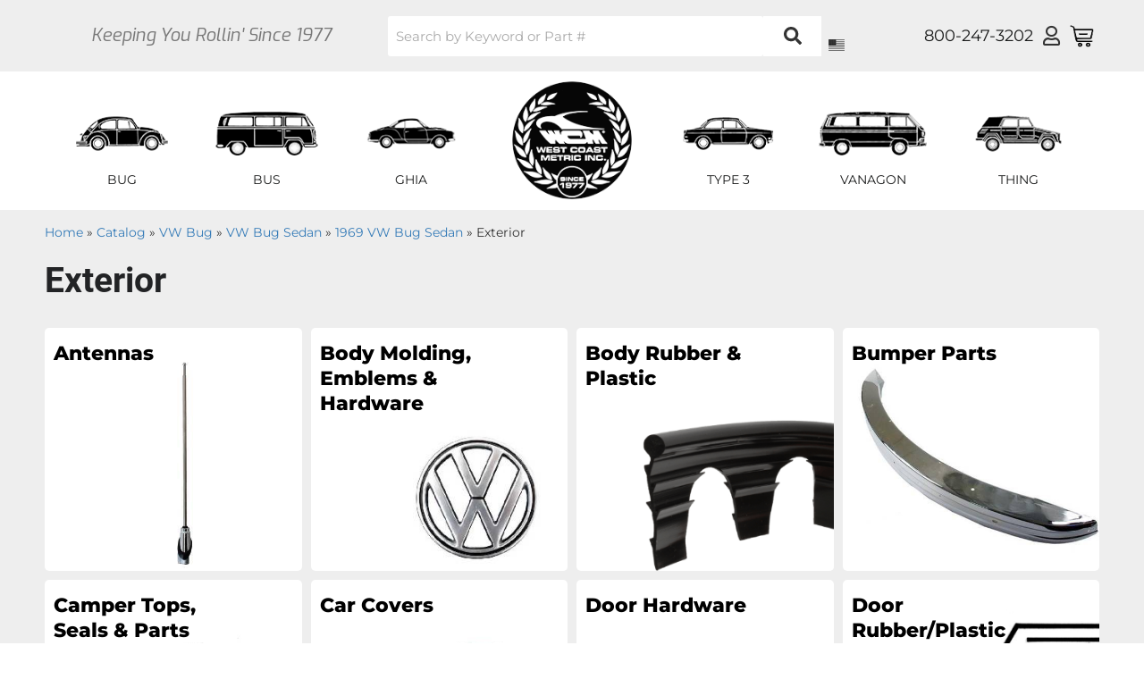

--- FILE ---
content_type: text/html; charset=utf-8
request_url: https://www.westcoastmetric.com/c-1170891-vw-bug-vw-bug-sedan-1969-vw-bug-sedan-exterior.html
body_size: 37094
content:




<!DOCTYPE html>
<!--[if lt IE 7]> <html class="no-js lt-ie9 lt-ie8 lt-ie7" lang="en"> <![endif]-->
<!--[if IE 7]>  <html class="no-js lt-ie9 lt-ie8" lang="en"> <![endif]-->
<!--[if IE 8]>  <html class="no-js lt-ie9" lang="en"> <![endif]-->
<!--[if gt IE 8]><!--> <html class="no-js" lang="en"> <!--<![endif]-->
<head>

<!-- META TAGS -->
<meta charset="utf-8"><script type="text/javascript">(window.NREUM||(NREUM={})).init={privacy:{cookies_enabled:true},ajax:{deny_list:["bam.nr-data.net"]},feature_flags:["soft_nav"],distributed_tracing:{enabled:true}};(window.NREUM||(NREUM={})).loader_config={agentID:"1103356793",accountID:"3906469",trustKey:"3906469",xpid:"Vw8HV1JVARABVFVSBwgBVlYH",licenseKey:"NRJS-5114e709e7357dfdb01",applicationID:"1040096026",browserID:"1103356793"};;/*! For license information please see nr-loader-spa-1.308.0.min.js.LICENSE.txt */
(()=>{var e,t,r={384:(e,t,r)=>{"use strict";r.d(t,{NT:()=>a,US:()=>u,Zm:()=>o,bQ:()=>d,dV:()=>c,pV:()=>l});var n=r(6154),i=r(1863),s=r(1910);const a={beacon:"bam.nr-data.net",errorBeacon:"bam.nr-data.net"};function o(){return n.gm.NREUM||(n.gm.NREUM={}),void 0===n.gm.newrelic&&(n.gm.newrelic=n.gm.NREUM),n.gm.NREUM}function c(){let e=o();return e.o||(e.o={ST:n.gm.setTimeout,SI:n.gm.setImmediate||n.gm.setInterval,CT:n.gm.clearTimeout,XHR:n.gm.XMLHttpRequest,REQ:n.gm.Request,EV:n.gm.Event,PR:n.gm.Promise,MO:n.gm.MutationObserver,FETCH:n.gm.fetch,WS:n.gm.WebSocket},(0,s.i)(...Object.values(e.o))),e}function d(e,t){let r=o();r.initializedAgents??={},t.initializedAt={ms:(0,i.t)(),date:new Date},r.initializedAgents[e]=t}function u(e,t){o()[e]=t}function l(){return function(){let e=o();const t=e.info||{};e.info={beacon:a.beacon,errorBeacon:a.errorBeacon,...t}}(),function(){let e=o();const t=e.init||{};e.init={...t}}(),c(),function(){let e=o();const t=e.loader_config||{};e.loader_config={...t}}(),o()}},782:(e,t,r)=>{"use strict";r.d(t,{T:()=>n});const n=r(860).K7.pageViewTiming},860:(e,t,r)=>{"use strict";r.d(t,{$J:()=>u,K7:()=>c,P3:()=>d,XX:()=>i,Yy:()=>o,df:()=>s,qY:()=>n,v4:()=>a});const n="events",i="jserrors",s="browser/blobs",a="rum",o="browser/logs",c={ajax:"ajax",genericEvents:"generic_events",jserrors:i,logging:"logging",metrics:"metrics",pageAction:"page_action",pageViewEvent:"page_view_event",pageViewTiming:"page_view_timing",sessionReplay:"session_replay",sessionTrace:"session_trace",softNav:"soft_navigations",spa:"spa"},d={[c.pageViewEvent]:1,[c.pageViewTiming]:2,[c.metrics]:3,[c.jserrors]:4,[c.spa]:5,[c.ajax]:6,[c.sessionTrace]:7,[c.softNav]:8,[c.sessionReplay]:9,[c.logging]:10,[c.genericEvents]:11},u={[c.pageViewEvent]:a,[c.pageViewTiming]:n,[c.ajax]:n,[c.spa]:n,[c.softNav]:n,[c.metrics]:i,[c.jserrors]:i,[c.sessionTrace]:s,[c.sessionReplay]:s,[c.logging]:o,[c.genericEvents]:"ins"}},944:(e,t,r)=>{"use strict";r.d(t,{R:()=>i});var n=r(3241);function i(e,t){"function"==typeof console.debug&&(console.debug("New Relic Warning: https://github.com/newrelic/newrelic-browser-agent/blob/main/docs/warning-codes.md#".concat(e),t),(0,n.W)({agentIdentifier:null,drained:null,type:"data",name:"warn",feature:"warn",data:{code:e,secondary:t}}))}},993:(e,t,r)=>{"use strict";r.d(t,{A$:()=>s,ET:()=>a,TZ:()=>o,p_:()=>i});var n=r(860);const i={ERROR:"ERROR",WARN:"WARN",INFO:"INFO",DEBUG:"DEBUG",TRACE:"TRACE"},s={OFF:0,ERROR:1,WARN:2,INFO:3,DEBUG:4,TRACE:5},a="log",o=n.K7.logging},1541:(e,t,r)=>{"use strict";r.d(t,{U:()=>i,f:()=>n});const n={MFE:"MFE",BA:"BA"};function i(e,t){if(2!==t?.harvestEndpointVersion)return{};const r=t.agentRef.runtime.appMetadata.agents[0].entityGuid;return e?{"source.id":e.id,"source.name":e.name,"source.type":e.type,"parent.id":e.parent?.id||r,"parent.type":e.parent?.type||n.BA}:{"entity.guid":r,appId:t.agentRef.info.applicationID}}},1687:(e,t,r)=>{"use strict";r.d(t,{Ak:()=>d,Ze:()=>h,x3:()=>u});var n=r(3241),i=r(7836),s=r(3606),a=r(860),o=r(2646);const c={};function d(e,t){const r={staged:!1,priority:a.P3[t]||0};l(e),c[e].get(t)||c[e].set(t,r)}function u(e,t){e&&c[e]&&(c[e].get(t)&&c[e].delete(t),p(e,t,!1),c[e].size&&f(e))}function l(e){if(!e)throw new Error("agentIdentifier required");c[e]||(c[e]=new Map)}function h(e="",t="feature",r=!1){if(l(e),!e||!c[e].get(t)||r)return p(e,t);c[e].get(t).staged=!0,f(e)}function f(e){const t=Array.from(c[e]);t.every(([e,t])=>t.staged)&&(t.sort((e,t)=>e[1].priority-t[1].priority),t.forEach(([t])=>{c[e].delete(t),p(e,t)}))}function p(e,t,r=!0){const a=e?i.ee.get(e):i.ee,c=s.i.handlers;if(!a.aborted&&a.backlog&&c){if((0,n.W)({agentIdentifier:e,type:"lifecycle",name:"drain",feature:t}),r){const e=a.backlog[t],r=c[t];if(r){for(let t=0;e&&t<e.length;++t)g(e[t],r);Object.entries(r).forEach(([e,t])=>{Object.values(t||{}).forEach(t=>{t[0]?.on&&t[0]?.context()instanceof o.y&&t[0].on(e,t[1])})})}}a.isolatedBacklog||delete c[t],a.backlog[t]=null,a.emit("drain-"+t,[])}}function g(e,t){var r=e[1];Object.values(t[r]||{}).forEach(t=>{var r=e[0];if(t[0]===r){var n=t[1],i=e[3],s=e[2];n.apply(i,s)}})}},1738:(e,t,r)=>{"use strict";r.d(t,{U:()=>f,Y:()=>h});var n=r(3241),i=r(9908),s=r(1863),a=r(944),o=r(5701),c=r(3969),d=r(8362),u=r(860),l=r(4261);function h(e,t,r,s){const h=s||r;!h||h[e]&&h[e]!==d.d.prototype[e]||(h[e]=function(){(0,i.p)(c.xV,["API/"+e+"/called"],void 0,u.K7.metrics,r.ee),(0,n.W)({agentIdentifier:r.agentIdentifier,drained:!!o.B?.[r.agentIdentifier],type:"data",name:"api",feature:l.Pl+e,data:{}});try{return t.apply(this,arguments)}catch(e){(0,a.R)(23,e)}})}function f(e,t,r,n,a){const o=e.info;null===r?delete o.jsAttributes[t]:o.jsAttributes[t]=r,(a||null===r)&&(0,i.p)(l.Pl+n,[(0,s.t)(),t,r],void 0,"session",e.ee)}},1741:(e,t,r)=>{"use strict";r.d(t,{W:()=>s});var n=r(944),i=r(4261);class s{#e(e,...t){if(this[e]!==s.prototype[e])return this[e](...t);(0,n.R)(35,e)}addPageAction(e,t){return this.#e(i.hG,e,t)}register(e){return this.#e(i.eY,e)}recordCustomEvent(e,t){return this.#e(i.fF,e,t)}setPageViewName(e,t){return this.#e(i.Fw,e,t)}setCustomAttribute(e,t,r){return this.#e(i.cD,e,t,r)}noticeError(e,t){return this.#e(i.o5,e,t)}setUserId(e,t=!1){return this.#e(i.Dl,e,t)}setApplicationVersion(e){return this.#e(i.nb,e)}setErrorHandler(e){return this.#e(i.bt,e)}addRelease(e,t){return this.#e(i.k6,e,t)}log(e,t){return this.#e(i.$9,e,t)}start(){return this.#e(i.d3)}finished(e){return this.#e(i.BL,e)}recordReplay(){return this.#e(i.CH)}pauseReplay(){return this.#e(i.Tb)}addToTrace(e){return this.#e(i.U2,e)}setCurrentRouteName(e){return this.#e(i.PA,e)}interaction(e){return this.#e(i.dT,e)}wrapLogger(e,t,r){return this.#e(i.Wb,e,t,r)}measure(e,t){return this.#e(i.V1,e,t)}consent(e){return this.#e(i.Pv,e)}}},1863:(e,t,r)=>{"use strict";function n(){return Math.floor(performance.now())}r.d(t,{t:()=>n})},1910:(e,t,r)=>{"use strict";r.d(t,{i:()=>s});var n=r(944);const i=new Map;function s(...e){return e.every(e=>{if(i.has(e))return i.get(e);const t="function"==typeof e?e.toString():"",r=t.includes("[native code]"),s=t.includes("nrWrapper");return r||s||(0,n.R)(64,e?.name||t),i.set(e,r),r})}},2555:(e,t,r)=>{"use strict";r.d(t,{D:()=>o,f:()=>a});var n=r(384),i=r(8122);const s={beacon:n.NT.beacon,errorBeacon:n.NT.errorBeacon,licenseKey:void 0,applicationID:void 0,sa:void 0,queueTime:void 0,applicationTime:void 0,ttGuid:void 0,user:void 0,account:void 0,product:void 0,extra:void 0,jsAttributes:{},userAttributes:void 0,atts:void 0,transactionName:void 0,tNamePlain:void 0};function a(e){try{return!!e.licenseKey&&!!e.errorBeacon&&!!e.applicationID}catch(e){return!1}}const o=e=>(0,i.a)(e,s)},2614:(e,t,r)=>{"use strict";r.d(t,{BB:()=>a,H3:()=>n,g:()=>d,iL:()=>c,tS:()=>o,uh:()=>i,wk:()=>s});const n="NRBA",i="SESSION",s=144e5,a=18e5,o={STARTED:"session-started",PAUSE:"session-pause",RESET:"session-reset",RESUME:"session-resume",UPDATE:"session-update"},c={SAME_TAB:"same-tab",CROSS_TAB:"cross-tab"},d={OFF:0,FULL:1,ERROR:2}},2646:(e,t,r)=>{"use strict";r.d(t,{y:()=>n});class n{constructor(e){this.contextId=e}}},2843:(e,t,r)=>{"use strict";r.d(t,{G:()=>s,u:()=>i});var n=r(3878);function i(e,t=!1,r,i){(0,n.DD)("visibilitychange",function(){if(t)return void("hidden"===document.visibilityState&&e());e(document.visibilityState)},r,i)}function s(e,t,r){(0,n.sp)("pagehide",e,t,r)}},3241:(e,t,r)=>{"use strict";r.d(t,{W:()=>s});var n=r(6154);const i="newrelic";function s(e={}){try{n.gm.dispatchEvent(new CustomEvent(i,{detail:e}))}catch(e){}}},3304:(e,t,r)=>{"use strict";r.d(t,{A:()=>s});var n=r(7836);const i=()=>{const e=new WeakSet;return(t,r)=>{if("object"==typeof r&&null!==r){if(e.has(r))return;e.add(r)}return r}};function s(e){try{return JSON.stringify(e,i())??""}catch(e){try{n.ee.emit("internal-error",[e])}catch(e){}return""}}},3333:(e,t,r)=>{"use strict";r.d(t,{$v:()=>u,TZ:()=>n,Xh:()=>c,Zp:()=>i,kd:()=>d,mq:()=>o,nf:()=>a,qN:()=>s});const n=r(860).K7.genericEvents,i=["auxclick","click","copy","keydown","paste","scrollend"],s=["focus","blur"],a=4,o=1e3,c=2e3,d=["PageAction","UserAction","BrowserPerformance"],u={RESOURCES:"experimental.resources",REGISTER:"register"}},3434:(e,t,r)=>{"use strict";r.d(t,{Jt:()=>s,YM:()=>d});var n=r(7836),i=r(5607);const s="nr@original:".concat(i.W),a=50;var o=Object.prototype.hasOwnProperty,c=!1;function d(e,t){return e||(e=n.ee),r.inPlace=function(e,t,n,i,s){n||(n="");const a="-"===n.charAt(0);for(let o=0;o<t.length;o++){const c=t[o],d=e[c];l(d)||(e[c]=r(d,a?c+n:n,i,c,s))}},r.flag=s,r;function r(t,r,n,c,d){return l(t)?t:(r||(r=""),nrWrapper[s]=t,function(e,t,r){if(Object.defineProperty&&Object.keys)try{return Object.keys(e).forEach(function(r){Object.defineProperty(t,r,{get:function(){return e[r]},set:function(t){return e[r]=t,t}})}),t}catch(e){u([e],r)}for(var n in e)o.call(e,n)&&(t[n]=e[n])}(t,nrWrapper,e),nrWrapper);function nrWrapper(){var s,o,l,h;let f;try{o=this,s=[...arguments],l="function"==typeof n?n(s,o):n||{}}catch(t){u([t,"",[s,o,c],l],e)}i(r+"start",[s,o,c],l,d);const p=performance.now();let g;try{return h=t.apply(o,s),g=performance.now(),h}catch(e){throw g=performance.now(),i(r+"err",[s,o,e],l,d),f=e,f}finally{const e=g-p,t={start:p,end:g,duration:e,isLongTask:e>=a,methodName:c,thrownError:f};t.isLongTask&&i("long-task",[t,o],l,d),i(r+"end",[s,o,h],l,d)}}}function i(r,n,i,s){if(!c||t){var a=c;c=!0;try{e.emit(r,n,i,t,s)}catch(t){u([t,r,n,i],e)}c=a}}}function u(e,t){t||(t=n.ee);try{t.emit("internal-error",e)}catch(e){}}function l(e){return!(e&&"function"==typeof e&&e.apply&&!e[s])}},3606:(e,t,r)=>{"use strict";r.d(t,{i:()=>s});var n=r(9908);s.on=a;var i=s.handlers={};function s(e,t,r,s){a(s||n.d,i,e,t,r)}function a(e,t,r,i,s){s||(s="feature"),e||(e=n.d);var a=t[s]=t[s]||{};(a[r]=a[r]||[]).push([e,i])}},3738:(e,t,r)=>{"use strict";r.d(t,{He:()=>i,Kp:()=>o,Lc:()=>d,Rz:()=>u,TZ:()=>n,bD:()=>s,d3:()=>a,jx:()=>l,sl:()=>h,uP:()=>c});const n=r(860).K7.sessionTrace,i="bstResource",s="resource",a="-start",o="-end",c="fn"+a,d="fn"+o,u="pushState",l=1e3,h=3e4},3785:(e,t,r)=>{"use strict";r.d(t,{R:()=>c,b:()=>d});var n=r(9908),i=r(1863),s=r(860),a=r(3969),o=r(993);function c(e,t,r={},c=o.p_.INFO,d=!0,u,l=(0,i.t)()){(0,n.p)(a.xV,["API/logging/".concat(c.toLowerCase(),"/called")],void 0,s.K7.metrics,e),(0,n.p)(o.ET,[l,t,r,c,d,u],void 0,s.K7.logging,e)}function d(e){return"string"==typeof e&&Object.values(o.p_).some(t=>t===e.toUpperCase().trim())}},3878:(e,t,r)=>{"use strict";function n(e,t){return{capture:e,passive:!1,signal:t}}function i(e,t,r=!1,i){window.addEventListener(e,t,n(r,i))}function s(e,t,r=!1,i){document.addEventListener(e,t,n(r,i))}r.d(t,{DD:()=>s,jT:()=>n,sp:()=>i})},3962:(e,t,r)=>{"use strict";r.d(t,{AM:()=>a,O2:()=>l,OV:()=>s,Qu:()=>h,TZ:()=>c,ih:()=>f,pP:()=>o,t1:()=>u,tC:()=>i,wD:()=>d});var n=r(860);const i=["click","keydown","submit"],s="popstate",a="api",o="initialPageLoad",c=n.K7.softNav,d=5e3,u=500,l={INITIAL_PAGE_LOAD:"",ROUTE_CHANGE:1,UNSPECIFIED:2},h={INTERACTION:1,AJAX:2,CUSTOM_END:3,CUSTOM_TRACER:4},f={IP:"in progress",PF:"pending finish",FIN:"finished",CAN:"cancelled"}},3969:(e,t,r)=>{"use strict";r.d(t,{TZ:()=>n,XG:()=>o,rs:()=>i,xV:()=>a,z_:()=>s});const n=r(860).K7.metrics,i="sm",s="cm",a="storeSupportabilityMetrics",o="storeEventMetrics"},4234:(e,t,r)=>{"use strict";r.d(t,{W:()=>s});var n=r(7836),i=r(1687);class s{constructor(e,t){this.agentIdentifier=e,this.ee=n.ee.get(e),this.featureName=t,this.blocked=!1}deregisterDrain(){(0,i.x3)(this.agentIdentifier,this.featureName)}}},4261:(e,t,r)=>{"use strict";r.d(t,{$9:()=>u,BL:()=>c,CH:()=>p,Dl:()=>R,Fw:()=>w,PA:()=>v,Pl:()=>n,Pv:()=>A,Tb:()=>h,U2:()=>a,V1:()=>E,Wb:()=>T,bt:()=>y,cD:()=>b,d3:()=>x,dT:()=>d,eY:()=>g,fF:()=>f,hG:()=>s,hw:()=>i,k6:()=>o,nb:()=>m,o5:()=>l});const n="api-",i=n+"ixn-",s="addPageAction",a="addToTrace",o="addRelease",c="finished",d="interaction",u="log",l="noticeError",h="pauseReplay",f="recordCustomEvent",p="recordReplay",g="register",m="setApplicationVersion",v="setCurrentRouteName",b="setCustomAttribute",y="setErrorHandler",w="setPageViewName",R="setUserId",x="start",T="wrapLogger",E="measure",A="consent"},5205:(e,t,r)=>{"use strict";r.d(t,{j:()=>S});var n=r(384),i=r(1741);var s=r(2555),a=r(3333);const o=e=>{if(!e||"string"!=typeof e)return!1;try{document.createDocumentFragment().querySelector(e)}catch{return!1}return!0};var c=r(2614),d=r(944),u=r(8122);const l="[data-nr-mask]",h=e=>(0,u.a)(e,(()=>{const e={feature_flags:[],experimental:{allow_registered_children:!1,resources:!1},mask_selector:"*",block_selector:"[data-nr-block]",mask_input_options:{color:!1,date:!1,"datetime-local":!1,email:!1,month:!1,number:!1,range:!1,search:!1,tel:!1,text:!1,time:!1,url:!1,week:!1,textarea:!1,select:!1,password:!0}};return{ajax:{deny_list:void 0,block_internal:!0,enabled:!0,autoStart:!0},api:{get allow_registered_children(){return e.feature_flags.includes(a.$v.REGISTER)||e.experimental.allow_registered_children},set allow_registered_children(t){e.experimental.allow_registered_children=t},duplicate_registered_data:!1},browser_consent_mode:{enabled:!1},distributed_tracing:{enabled:void 0,exclude_newrelic_header:void 0,cors_use_newrelic_header:void 0,cors_use_tracecontext_headers:void 0,allowed_origins:void 0},get feature_flags(){return e.feature_flags},set feature_flags(t){e.feature_flags=t},generic_events:{enabled:!0,autoStart:!0},harvest:{interval:30},jserrors:{enabled:!0,autoStart:!0},logging:{enabled:!0,autoStart:!0},metrics:{enabled:!0,autoStart:!0},obfuscate:void 0,page_action:{enabled:!0},page_view_event:{enabled:!0,autoStart:!0},page_view_timing:{enabled:!0,autoStart:!0},performance:{capture_marks:!1,capture_measures:!1,capture_detail:!0,resources:{get enabled(){return e.feature_flags.includes(a.$v.RESOURCES)||e.experimental.resources},set enabled(t){e.experimental.resources=t},asset_types:[],first_party_domains:[],ignore_newrelic:!0}},privacy:{cookies_enabled:!0},proxy:{assets:void 0,beacon:void 0},session:{expiresMs:c.wk,inactiveMs:c.BB},session_replay:{autoStart:!0,enabled:!1,preload:!1,sampling_rate:10,error_sampling_rate:100,collect_fonts:!1,inline_images:!1,fix_stylesheets:!0,mask_all_inputs:!0,get mask_text_selector(){return e.mask_selector},set mask_text_selector(t){o(t)?e.mask_selector="".concat(t,",").concat(l):""===t||null===t?e.mask_selector=l:(0,d.R)(5,t)},get block_class(){return"nr-block"},get ignore_class(){return"nr-ignore"},get mask_text_class(){return"nr-mask"},get block_selector(){return e.block_selector},set block_selector(t){o(t)?e.block_selector+=",".concat(t):""!==t&&(0,d.R)(6,t)},get mask_input_options(){return e.mask_input_options},set mask_input_options(t){t&&"object"==typeof t?e.mask_input_options={...t,password:!0}:(0,d.R)(7,t)}},session_trace:{enabled:!0,autoStart:!0},soft_navigations:{enabled:!0,autoStart:!0},spa:{enabled:!0,autoStart:!0},ssl:void 0,user_actions:{enabled:!0,elementAttributes:["id","className","tagName","type"]}}})());var f=r(6154),p=r(9324);let g=0;const m={buildEnv:p.F3,distMethod:p.Xs,version:p.xv,originTime:f.WN},v={consented:!1},b={appMetadata:{},get consented(){return this.session?.state?.consent||v.consented},set consented(e){v.consented=e},customTransaction:void 0,denyList:void 0,disabled:!1,harvester:void 0,isolatedBacklog:!1,isRecording:!1,loaderType:void 0,maxBytes:3e4,obfuscator:void 0,onerror:void 0,ptid:void 0,releaseIds:{},session:void 0,timeKeeper:void 0,registeredEntities:[],jsAttributesMetadata:{bytes:0},get harvestCount(){return++g}},y=e=>{const t=(0,u.a)(e,b),r=Object.keys(m).reduce((e,t)=>(e[t]={value:m[t],writable:!1,configurable:!0,enumerable:!0},e),{});return Object.defineProperties(t,r)};var w=r(5701);const R=e=>{const t=e.startsWith("http");e+="/",r.p=t?e:"https://"+e};var x=r(7836),T=r(3241);const E={accountID:void 0,trustKey:void 0,agentID:void 0,licenseKey:void 0,applicationID:void 0,xpid:void 0},A=e=>(0,u.a)(e,E),_=new Set;function S(e,t={},r,a){let{init:o,info:c,loader_config:d,runtime:u={},exposed:l=!0}=t;if(!c){const e=(0,n.pV)();o=e.init,c=e.info,d=e.loader_config}e.init=h(o||{}),e.loader_config=A(d||{}),c.jsAttributes??={},f.bv&&(c.jsAttributes.isWorker=!0),e.info=(0,s.D)(c);const p=e.init,g=[c.beacon,c.errorBeacon];_.has(e.agentIdentifier)||(p.proxy.assets&&(R(p.proxy.assets),g.push(p.proxy.assets)),p.proxy.beacon&&g.push(p.proxy.beacon),e.beacons=[...g],function(e){const t=(0,n.pV)();Object.getOwnPropertyNames(i.W.prototype).forEach(r=>{const n=i.W.prototype[r];if("function"!=typeof n||"constructor"===n)return;let s=t[r];e[r]&&!1!==e.exposed&&"micro-agent"!==e.runtime?.loaderType&&(t[r]=(...t)=>{const n=e[r](...t);return s?s(...t):n})})}(e),(0,n.US)("activatedFeatures",w.B)),u.denyList=[...p.ajax.deny_list||[],...p.ajax.block_internal?g:[]],u.ptid=e.agentIdentifier,u.loaderType=r,e.runtime=y(u),_.has(e.agentIdentifier)||(e.ee=x.ee.get(e.agentIdentifier),e.exposed=l,(0,T.W)({agentIdentifier:e.agentIdentifier,drained:!!w.B?.[e.agentIdentifier],type:"lifecycle",name:"initialize",feature:void 0,data:e.config})),_.add(e.agentIdentifier)}},5270:(e,t,r)=>{"use strict";r.d(t,{Aw:()=>a,SR:()=>s,rF:()=>o});var n=r(384),i=r(7767);function s(e){return!!(0,n.dV)().o.MO&&(0,i.V)(e)&&!0===e?.session_trace.enabled}function a(e){return!0===e?.session_replay.preload&&s(e)}function o(e,t){try{if("string"==typeof t?.type){if("password"===t.type.toLowerCase())return"*".repeat(e?.length||0);if(void 0!==t?.dataset?.nrUnmask||t?.classList?.contains("nr-unmask"))return e}}catch(e){}return"string"==typeof e?e.replace(/[\S]/g,"*"):"*".repeat(e?.length||0)}},5289:(e,t,r)=>{"use strict";r.d(t,{GG:()=>a,Qr:()=>c,sB:()=>o});var n=r(3878),i=r(6389);function s(){return"undefined"==typeof document||"complete"===document.readyState}function a(e,t){if(s())return e();const r=(0,i.J)(e),a=setInterval(()=>{s()&&(clearInterval(a),r())},500);(0,n.sp)("load",r,t)}function o(e){if(s())return e();(0,n.DD)("DOMContentLoaded",e)}function c(e){if(s())return e();(0,n.sp)("popstate",e)}},5607:(e,t,r)=>{"use strict";r.d(t,{W:()=>n});const n=(0,r(9566).bz)()},5701:(e,t,r)=>{"use strict";r.d(t,{B:()=>s,t:()=>a});var n=r(3241);const i=new Set,s={};function a(e,t){const r=t.agentIdentifier;s[r]??={},e&&"object"==typeof e&&(i.has(r)||(t.ee.emit("rumresp",[e]),s[r]=e,i.add(r),(0,n.W)({agentIdentifier:r,loaded:!0,drained:!0,type:"lifecycle",name:"load",feature:void 0,data:e})))}},6154:(e,t,r)=>{"use strict";r.d(t,{OF:()=>d,RI:()=>i,WN:()=>h,bv:()=>s,eN:()=>f,gm:()=>a,lR:()=>l,m:()=>c,mw:()=>o,sb:()=>u});var n=r(1863);const i="undefined"!=typeof window&&!!window.document,s="undefined"!=typeof WorkerGlobalScope&&("undefined"!=typeof self&&self instanceof WorkerGlobalScope&&self.navigator instanceof WorkerNavigator||"undefined"!=typeof globalThis&&globalThis instanceof WorkerGlobalScope&&globalThis.navigator instanceof WorkerNavigator),a=i?window:"undefined"!=typeof WorkerGlobalScope&&("undefined"!=typeof self&&self instanceof WorkerGlobalScope&&self||"undefined"!=typeof globalThis&&globalThis instanceof WorkerGlobalScope&&globalThis),o=Boolean("hidden"===a?.document?.visibilityState),c=""+a?.location,d=/iPad|iPhone|iPod/.test(a.navigator?.userAgent),u=d&&"undefined"==typeof SharedWorker,l=(()=>{const e=a.navigator?.userAgent?.match(/Firefox[/\s](\d+\.\d+)/);return Array.isArray(e)&&e.length>=2?+e[1]:0})(),h=Date.now()-(0,n.t)(),f=()=>"undefined"!=typeof PerformanceNavigationTiming&&a?.performance?.getEntriesByType("navigation")?.[0]?.responseStart},6344:(e,t,r)=>{"use strict";r.d(t,{BB:()=>u,Qb:()=>l,TZ:()=>i,Ug:()=>a,Vh:()=>s,_s:()=>o,bc:()=>d,yP:()=>c});var n=r(2614);const i=r(860).K7.sessionReplay,s="errorDuringReplay",a=.12,o={DomContentLoaded:0,Load:1,FullSnapshot:2,IncrementalSnapshot:3,Meta:4,Custom:5},c={[n.g.ERROR]:15e3,[n.g.FULL]:3e5,[n.g.OFF]:0},d={RESET:{message:"Session was reset",sm:"Reset"},IMPORT:{message:"Recorder failed to import",sm:"Import"},TOO_MANY:{message:"429: Too Many Requests",sm:"Too-Many"},TOO_BIG:{message:"Payload was too large",sm:"Too-Big"},CROSS_TAB:{message:"Session Entity was set to OFF on another tab",sm:"Cross-Tab"},ENTITLEMENTS:{message:"Session Replay is not allowed and will not be started",sm:"Entitlement"}},u=5e3,l={API:"api",RESUME:"resume",SWITCH_TO_FULL:"switchToFull",INITIALIZE:"initialize",PRELOAD:"preload"}},6389:(e,t,r)=>{"use strict";function n(e,t=500,r={}){const n=r?.leading||!1;let i;return(...r)=>{n&&void 0===i&&(e.apply(this,r),i=setTimeout(()=>{i=clearTimeout(i)},t)),n||(clearTimeout(i),i=setTimeout(()=>{e.apply(this,r)},t))}}function i(e){let t=!1;return(...r)=>{t||(t=!0,e.apply(this,r))}}r.d(t,{J:()=>i,s:()=>n})},6630:(e,t,r)=>{"use strict";r.d(t,{T:()=>n});const n=r(860).K7.pageViewEvent},6774:(e,t,r)=>{"use strict";r.d(t,{T:()=>n});const n=r(860).K7.jserrors},7295:(e,t,r)=>{"use strict";r.d(t,{Xv:()=>a,gX:()=>i,iW:()=>s});var n=[];function i(e){if(!e||s(e))return!1;if(0===n.length)return!0;if("*"===n[0].hostname)return!1;for(var t=0;t<n.length;t++){var r=n[t];if(r.hostname.test(e.hostname)&&r.pathname.test(e.pathname))return!1}return!0}function s(e){return void 0===e.hostname}function a(e){if(n=[],e&&e.length)for(var t=0;t<e.length;t++){let r=e[t];if(!r)continue;if("*"===r)return void(n=[{hostname:"*"}]);0===r.indexOf("http://")?r=r.substring(7):0===r.indexOf("https://")&&(r=r.substring(8));const i=r.indexOf("/");let s,a;i>0?(s=r.substring(0,i),a=r.substring(i)):(s=r,a="*");let[c]=s.split(":");n.push({hostname:o(c),pathname:o(a,!0)})}}function o(e,t=!1){const r=e.replace(/[.+?^${}()|[\]\\]/g,e=>"\\"+e).replace(/\*/g,".*?");return new RegExp((t?"^":"")+r+"$")}},7485:(e,t,r)=>{"use strict";r.d(t,{D:()=>i});var n=r(6154);function i(e){if(0===(e||"").indexOf("data:"))return{protocol:"data"};try{const t=new URL(e,location.href),r={port:t.port,hostname:t.hostname,pathname:t.pathname,search:t.search,protocol:t.protocol.slice(0,t.protocol.indexOf(":")),sameOrigin:t.protocol===n.gm?.location?.protocol&&t.host===n.gm?.location?.host};return r.port&&""!==r.port||("http:"===t.protocol&&(r.port="80"),"https:"===t.protocol&&(r.port="443")),r.pathname&&""!==r.pathname?r.pathname.startsWith("/")||(r.pathname="/".concat(r.pathname)):r.pathname="/",r}catch(e){return{}}}},7699:(e,t,r)=>{"use strict";r.d(t,{It:()=>s,KC:()=>o,No:()=>i,qh:()=>a});var n=r(860);const i=16e3,s=1e6,a="SESSION_ERROR",o={[n.K7.logging]:!0,[n.K7.genericEvents]:!1,[n.K7.jserrors]:!1,[n.K7.ajax]:!1}},7767:(e,t,r)=>{"use strict";r.d(t,{V:()=>i});var n=r(6154);const i=e=>n.RI&&!0===e?.privacy.cookies_enabled},7836:(e,t,r)=>{"use strict";r.d(t,{P:()=>o,ee:()=>c});var n=r(384),i=r(8990),s=r(2646),a=r(5607);const o="nr@context:".concat(a.W),c=function e(t,r){var n={},a={},u={},l=!1;try{l=16===r.length&&d.initializedAgents?.[r]?.runtime.isolatedBacklog}catch(e){}var h={on:p,addEventListener:p,removeEventListener:function(e,t){var r=n[e];if(!r)return;for(var i=0;i<r.length;i++)r[i]===t&&r.splice(i,1)},emit:function(e,r,n,i,s){!1!==s&&(s=!0);if(c.aborted&&!i)return;t&&s&&t.emit(e,r,n);var o=f(n);g(e).forEach(e=>{e.apply(o,r)});var d=v()[a[e]];d&&d.push([h,e,r,o]);return o},get:m,listeners:g,context:f,buffer:function(e,t){const r=v();if(t=t||"feature",h.aborted)return;Object.entries(e||{}).forEach(([e,n])=>{a[n]=t,t in r||(r[t]=[])})},abort:function(){h._aborted=!0,Object.keys(h.backlog).forEach(e=>{delete h.backlog[e]})},isBuffering:function(e){return!!v()[a[e]]},debugId:r,backlog:l?{}:t&&"object"==typeof t.backlog?t.backlog:{},isolatedBacklog:l};return Object.defineProperty(h,"aborted",{get:()=>{let e=h._aborted||!1;return e||(t&&(e=t.aborted),e)}}),h;function f(e){return e&&e instanceof s.y?e:e?(0,i.I)(e,o,()=>new s.y(o)):new s.y(o)}function p(e,t){n[e]=g(e).concat(t)}function g(e){return n[e]||[]}function m(t){return u[t]=u[t]||e(h,t)}function v(){return h.backlog}}(void 0,"globalEE"),d=(0,n.Zm)();d.ee||(d.ee=c)},8122:(e,t,r)=>{"use strict";r.d(t,{a:()=>i});var n=r(944);function i(e,t){try{if(!e||"object"!=typeof e)return(0,n.R)(3);if(!t||"object"!=typeof t)return(0,n.R)(4);const r=Object.create(Object.getPrototypeOf(t),Object.getOwnPropertyDescriptors(t)),s=0===Object.keys(r).length?e:r;for(let a in s)if(void 0!==e[a])try{if(null===e[a]){r[a]=null;continue}Array.isArray(e[a])&&Array.isArray(t[a])?r[a]=Array.from(new Set([...e[a],...t[a]])):"object"==typeof e[a]&&"object"==typeof t[a]?r[a]=i(e[a],t[a]):r[a]=e[a]}catch(e){r[a]||(0,n.R)(1,e)}return r}catch(e){(0,n.R)(2,e)}}},8139:(e,t,r)=>{"use strict";r.d(t,{u:()=>h});var n=r(7836),i=r(3434),s=r(8990),a=r(6154);const o={},c=a.gm.XMLHttpRequest,d="addEventListener",u="removeEventListener",l="nr@wrapped:".concat(n.P);function h(e){var t=function(e){return(e||n.ee).get("events")}(e);if(o[t.debugId]++)return t;o[t.debugId]=1;var r=(0,i.YM)(t,!0);function h(e){r.inPlace(e,[d,u],"-",p)}function p(e,t){return e[1]}return"getPrototypeOf"in Object&&(a.RI&&f(document,h),c&&f(c.prototype,h),f(a.gm,h)),t.on(d+"-start",function(e,t){var n=e[1];if(null!==n&&("function"==typeof n||"object"==typeof n)&&"newrelic"!==e[0]){var i=(0,s.I)(n,l,function(){var e={object:function(){if("function"!=typeof n.handleEvent)return;return n.handleEvent.apply(n,arguments)},function:n}[typeof n];return e?r(e,"fn-",null,e.name||"anonymous"):n});this.wrapped=e[1]=i}}),t.on(u+"-start",function(e){e[1]=this.wrapped||e[1]}),t}function f(e,t,...r){let n=e;for(;"object"==typeof n&&!Object.prototype.hasOwnProperty.call(n,d);)n=Object.getPrototypeOf(n);n&&t(n,...r)}},8362:(e,t,r)=>{"use strict";r.d(t,{d:()=>s});var n=r(9566),i=r(1741);class s extends i.W{agentIdentifier=(0,n.LA)(16)}},8374:(e,t,r)=>{r.nc=(()=>{try{return document?.currentScript?.nonce}catch(e){}return""})()},8990:(e,t,r)=>{"use strict";r.d(t,{I:()=>i});var n=Object.prototype.hasOwnProperty;function i(e,t,r){if(n.call(e,t))return e[t];var i=r();if(Object.defineProperty&&Object.keys)try{return Object.defineProperty(e,t,{value:i,writable:!0,enumerable:!1}),i}catch(e){}return e[t]=i,i}},9119:(e,t,r)=>{"use strict";r.d(t,{L:()=>s});var n=/([^?#]*)[^#]*(#[^?]*|$).*/,i=/([^?#]*)().*/;function s(e,t){return e?e.replace(t?n:i,"$1$2"):e}},9300:(e,t,r)=>{"use strict";r.d(t,{T:()=>n});const n=r(860).K7.ajax},9324:(e,t,r)=>{"use strict";r.d(t,{AJ:()=>a,F3:()=>i,Xs:()=>s,Yq:()=>o,xv:()=>n});const n="1.308.0",i="PROD",s="CDN",a="@newrelic/rrweb",o="1.0.1"},9566:(e,t,r)=>{"use strict";r.d(t,{LA:()=>o,ZF:()=>c,bz:()=>a,el:()=>d});var n=r(6154);const i="xxxxxxxx-xxxx-4xxx-yxxx-xxxxxxxxxxxx";function s(e,t){return e?15&e[t]:16*Math.random()|0}function a(){const e=n.gm?.crypto||n.gm?.msCrypto;let t,r=0;return e&&e.getRandomValues&&(t=e.getRandomValues(new Uint8Array(30))),i.split("").map(e=>"x"===e?s(t,r++).toString(16):"y"===e?(3&s()|8).toString(16):e).join("")}function o(e){const t=n.gm?.crypto||n.gm?.msCrypto;let r,i=0;t&&t.getRandomValues&&(r=t.getRandomValues(new Uint8Array(e)));const a=[];for(var o=0;o<e;o++)a.push(s(r,i++).toString(16));return a.join("")}function c(){return o(16)}function d(){return o(32)}},9908:(e,t,r)=>{"use strict";r.d(t,{d:()=>n,p:()=>i});var n=r(7836).ee.get("handle");function i(e,t,r,i,s){s?(s.buffer([e],i),s.emit(e,t,r)):(n.buffer([e],i),n.emit(e,t,r))}}},n={};function i(e){var t=n[e];if(void 0!==t)return t.exports;var s=n[e]={exports:{}};return r[e](s,s.exports,i),s.exports}i.m=r,i.d=(e,t)=>{for(var r in t)i.o(t,r)&&!i.o(e,r)&&Object.defineProperty(e,r,{enumerable:!0,get:t[r]})},i.f={},i.e=e=>Promise.all(Object.keys(i.f).reduce((t,r)=>(i.f[r](e,t),t),[])),i.u=e=>({212:"nr-spa-compressor",249:"nr-spa-recorder",478:"nr-spa"}[e]+"-1.308.0.min.js"),i.o=(e,t)=>Object.prototype.hasOwnProperty.call(e,t),e={},t="NRBA-1.308.0.PROD:",i.l=(r,n,s,a)=>{if(e[r])e[r].push(n);else{var o,c;if(void 0!==s)for(var d=document.getElementsByTagName("script"),u=0;u<d.length;u++){var l=d[u];if(l.getAttribute("src")==r||l.getAttribute("data-webpack")==t+s){o=l;break}}if(!o){c=!0;var h={478:"sha512-RSfSVnmHk59T/uIPbdSE0LPeqcEdF4/+XhfJdBuccH5rYMOEZDhFdtnh6X6nJk7hGpzHd9Ujhsy7lZEz/ORYCQ==",249:"sha512-ehJXhmntm85NSqW4MkhfQqmeKFulra3klDyY0OPDUE+sQ3GokHlPh1pmAzuNy//3j4ac6lzIbmXLvGQBMYmrkg==",212:"sha512-B9h4CR46ndKRgMBcK+j67uSR2RCnJfGefU+A7FrgR/k42ovXy5x/MAVFiSvFxuVeEk/pNLgvYGMp1cBSK/G6Fg=="};(o=document.createElement("script")).charset="utf-8",i.nc&&o.setAttribute("nonce",i.nc),o.setAttribute("data-webpack",t+s),o.src=r,0!==o.src.indexOf(window.location.origin+"/")&&(o.crossOrigin="anonymous"),h[a]&&(o.integrity=h[a])}e[r]=[n];var f=(t,n)=>{o.onerror=o.onload=null,clearTimeout(p);var i=e[r];if(delete e[r],o.parentNode&&o.parentNode.removeChild(o),i&&i.forEach(e=>e(n)),t)return t(n)},p=setTimeout(f.bind(null,void 0,{type:"timeout",target:o}),12e4);o.onerror=f.bind(null,o.onerror),o.onload=f.bind(null,o.onload),c&&document.head.appendChild(o)}},i.r=e=>{"undefined"!=typeof Symbol&&Symbol.toStringTag&&Object.defineProperty(e,Symbol.toStringTag,{value:"Module"}),Object.defineProperty(e,"__esModule",{value:!0})},i.p="https://js-agent.newrelic.com/",(()=>{var e={38:0,788:0};i.f.j=(t,r)=>{var n=i.o(e,t)?e[t]:void 0;if(0!==n)if(n)r.push(n[2]);else{var s=new Promise((r,i)=>n=e[t]=[r,i]);r.push(n[2]=s);var a=i.p+i.u(t),o=new Error;i.l(a,r=>{if(i.o(e,t)&&(0!==(n=e[t])&&(e[t]=void 0),n)){var s=r&&("load"===r.type?"missing":r.type),a=r&&r.target&&r.target.src;o.message="Loading chunk "+t+" failed: ("+s+": "+a+")",o.name="ChunkLoadError",o.type=s,o.request=a,n[1](o)}},"chunk-"+t,t)}};var t=(t,r)=>{var n,s,[a,o,c]=r,d=0;if(a.some(t=>0!==e[t])){for(n in o)i.o(o,n)&&(i.m[n]=o[n]);if(c)c(i)}for(t&&t(r);d<a.length;d++)s=a[d],i.o(e,s)&&e[s]&&e[s][0](),e[s]=0},r=self["webpackChunk:NRBA-1.308.0.PROD"]=self["webpackChunk:NRBA-1.308.0.PROD"]||[];r.forEach(t.bind(null,0)),r.push=t.bind(null,r.push.bind(r))})(),(()=>{"use strict";i(8374);var e=i(8362),t=i(860);const r=Object.values(t.K7);var n=i(5205);var s=i(9908),a=i(1863),o=i(4261),c=i(1738);var d=i(1687),u=i(4234),l=i(5289),h=i(6154),f=i(944),p=i(5270),g=i(7767),m=i(6389),v=i(7699);class b extends u.W{constructor(e,t){super(e.agentIdentifier,t),this.agentRef=e,this.abortHandler=void 0,this.featAggregate=void 0,this.loadedSuccessfully=void 0,this.onAggregateImported=new Promise(e=>{this.loadedSuccessfully=e}),this.deferred=Promise.resolve(),!1===e.init[this.featureName].autoStart?this.deferred=new Promise((t,r)=>{this.ee.on("manual-start-all",(0,m.J)(()=>{(0,d.Ak)(e.agentIdentifier,this.featureName),t()}))}):(0,d.Ak)(e.agentIdentifier,t)}importAggregator(e,t,r={}){if(this.featAggregate)return;const n=async()=>{let n;await this.deferred;try{if((0,g.V)(e.init)){const{setupAgentSession:t}=await i.e(478).then(i.bind(i,8766));n=t(e)}}catch(e){(0,f.R)(20,e),this.ee.emit("internal-error",[e]),(0,s.p)(v.qh,[e],void 0,this.featureName,this.ee)}try{if(!this.#t(this.featureName,n,e.init))return(0,d.Ze)(this.agentIdentifier,this.featureName),void this.loadedSuccessfully(!1);const{Aggregate:i}=await t();this.featAggregate=new i(e,r),e.runtime.harvester.initializedAggregates.push(this.featAggregate),this.loadedSuccessfully(!0)}catch(e){(0,f.R)(34,e),this.abortHandler?.(),(0,d.Ze)(this.agentIdentifier,this.featureName,!0),this.loadedSuccessfully(!1),this.ee&&this.ee.abort()}};h.RI?(0,l.GG)(()=>n(),!0):n()}#t(e,r,n){if(this.blocked)return!1;switch(e){case t.K7.sessionReplay:return(0,p.SR)(n)&&!!r;case t.K7.sessionTrace:return!!r;default:return!0}}}var y=i(6630),w=i(2614),R=i(3241);class x extends b{static featureName=y.T;constructor(e){var t;super(e,y.T),this.setupInspectionEvents(e.agentIdentifier),t=e,(0,c.Y)(o.Fw,function(e,r){"string"==typeof e&&("/"!==e.charAt(0)&&(e="/"+e),t.runtime.customTransaction=(r||"http://custom.transaction")+e,(0,s.p)(o.Pl+o.Fw,[(0,a.t)()],void 0,void 0,t.ee))},t),this.importAggregator(e,()=>i.e(478).then(i.bind(i,2467)))}setupInspectionEvents(e){const t=(t,r)=>{t&&(0,R.W)({agentIdentifier:e,timeStamp:t.timeStamp,loaded:"complete"===t.target.readyState,type:"window",name:r,data:t.target.location+""})};(0,l.sB)(e=>{t(e,"DOMContentLoaded")}),(0,l.GG)(e=>{t(e,"load")}),(0,l.Qr)(e=>{t(e,"navigate")}),this.ee.on(w.tS.UPDATE,(t,r)=>{(0,R.W)({agentIdentifier:e,type:"lifecycle",name:"session",data:r})})}}var T=i(384);class E extends e.d{constructor(e){var t;(super(),h.gm)?(this.features={},(0,T.bQ)(this.agentIdentifier,this),this.desiredFeatures=new Set(e.features||[]),this.desiredFeatures.add(x),(0,n.j)(this,e,e.loaderType||"agent"),t=this,(0,c.Y)(o.cD,function(e,r,n=!1){if("string"==typeof e){if(["string","number","boolean"].includes(typeof r)||null===r)return(0,c.U)(t,e,r,o.cD,n);(0,f.R)(40,typeof r)}else(0,f.R)(39,typeof e)},t),function(e){(0,c.Y)(o.Dl,function(t,r=!1){if("string"!=typeof t&&null!==t)return void(0,f.R)(41,typeof t);const n=e.info.jsAttributes["enduser.id"];r&&null!=n&&n!==t?(0,s.p)(o.Pl+"setUserIdAndResetSession",[t],void 0,"session",e.ee):(0,c.U)(e,"enduser.id",t,o.Dl,!0)},e)}(this),function(e){(0,c.Y)(o.nb,function(t){if("string"==typeof t||null===t)return(0,c.U)(e,"application.version",t,o.nb,!1);(0,f.R)(42,typeof t)},e)}(this),function(e){(0,c.Y)(o.d3,function(){e.ee.emit("manual-start-all")},e)}(this),function(e){(0,c.Y)(o.Pv,function(t=!0){if("boolean"==typeof t){if((0,s.p)(o.Pl+o.Pv,[t],void 0,"session",e.ee),e.runtime.consented=t,t){const t=e.features.page_view_event;t.onAggregateImported.then(e=>{const r=t.featAggregate;e&&!r.sentRum&&r.sendRum()})}}else(0,f.R)(65,typeof t)},e)}(this),this.run()):(0,f.R)(21)}get config(){return{info:this.info,init:this.init,loader_config:this.loader_config,runtime:this.runtime}}get api(){return this}run(){try{const e=function(e){const t={};return r.forEach(r=>{t[r]=!!e[r]?.enabled}),t}(this.init),n=[...this.desiredFeatures];n.sort((e,r)=>t.P3[e.featureName]-t.P3[r.featureName]),n.forEach(r=>{if(!e[r.featureName]&&r.featureName!==t.K7.pageViewEvent)return;if(r.featureName===t.K7.spa)return void(0,f.R)(67);const n=function(e){switch(e){case t.K7.ajax:return[t.K7.jserrors];case t.K7.sessionTrace:return[t.K7.ajax,t.K7.pageViewEvent];case t.K7.sessionReplay:return[t.K7.sessionTrace];case t.K7.pageViewTiming:return[t.K7.pageViewEvent];default:return[]}}(r.featureName).filter(e=>!(e in this.features));n.length>0&&(0,f.R)(36,{targetFeature:r.featureName,missingDependencies:n}),this.features[r.featureName]=new r(this)})}catch(e){(0,f.R)(22,e);for(const e in this.features)this.features[e].abortHandler?.();const t=(0,T.Zm)();delete t.initializedAgents[this.agentIdentifier]?.features,delete this.sharedAggregator;return t.ee.get(this.agentIdentifier).abort(),!1}}}var A=i(2843),_=i(782);class S extends b{static featureName=_.T;constructor(e){super(e,_.T),h.RI&&((0,A.u)(()=>(0,s.p)("docHidden",[(0,a.t)()],void 0,_.T,this.ee),!0),(0,A.G)(()=>(0,s.p)("winPagehide",[(0,a.t)()],void 0,_.T,this.ee)),this.importAggregator(e,()=>i.e(478).then(i.bind(i,9917))))}}var O=i(3969);class I extends b{static featureName=O.TZ;constructor(e){super(e,O.TZ),h.RI&&document.addEventListener("securitypolicyviolation",e=>{(0,s.p)(O.xV,["Generic/CSPViolation/Detected"],void 0,this.featureName,this.ee)}),this.importAggregator(e,()=>i.e(478).then(i.bind(i,6555)))}}var N=i(6774),P=i(3878),k=i(3304);class D{constructor(e,t,r,n,i){this.name="UncaughtError",this.message="string"==typeof e?e:(0,k.A)(e),this.sourceURL=t,this.line=r,this.column=n,this.__newrelic=i}}function C(e){return M(e)?e:new D(void 0!==e?.message?e.message:e,e?.filename||e?.sourceURL,e?.lineno||e?.line,e?.colno||e?.col,e?.__newrelic,e?.cause)}function j(e){const t="Unhandled Promise Rejection: ";if(!e?.reason)return;if(M(e.reason)){try{e.reason.message.startsWith(t)||(e.reason.message=t+e.reason.message)}catch(e){}return C(e.reason)}const r=C(e.reason);return(r.message||"").startsWith(t)||(r.message=t+r.message),r}function L(e){if(e.error instanceof SyntaxError&&!/:\d+$/.test(e.error.stack?.trim())){const t=new D(e.message,e.filename,e.lineno,e.colno,e.error.__newrelic,e.cause);return t.name=SyntaxError.name,t}return M(e.error)?e.error:C(e)}function M(e){return e instanceof Error&&!!e.stack}function H(e,r,n,i,o=(0,a.t)()){"string"==typeof e&&(e=new Error(e)),(0,s.p)("err",[e,o,!1,r,n.runtime.isRecording,void 0,i],void 0,t.K7.jserrors,n.ee),(0,s.p)("uaErr",[],void 0,t.K7.genericEvents,n.ee)}var B=i(1541),K=i(993),W=i(3785);function U(e,{customAttributes:t={},level:r=K.p_.INFO}={},n,i,s=(0,a.t)()){(0,W.R)(n.ee,e,t,r,!1,i,s)}function F(e,r,n,i,c=(0,a.t)()){(0,s.p)(o.Pl+o.hG,[c,e,r,i],void 0,t.K7.genericEvents,n.ee)}function V(e,r,n,i,c=(0,a.t)()){const{start:d,end:u,customAttributes:l}=r||{},h={customAttributes:l||{}};if("object"!=typeof h.customAttributes||"string"!=typeof e||0===e.length)return void(0,f.R)(57);const p=(e,t)=>null==e?t:"number"==typeof e?e:e instanceof PerformanceMark?e.startTime:Number.NaN;if(h.start=p(d,0),h.end=p(u,c),Number.isNaN(h.start)||Number.isNaN(h.end))(0,f.R)(57);else{if(h.duration=h.end-h.start,!(h.duration<0))return(0,s.p)(o.Pl+o.V1,[h,e,i],void 0,t.K7.genericEvents,n.ee),h;(0,f.R)(58)}}function G(e,r={},n,i,c=(0,a.t)()){(0,s.p)(o.Pl+o.fF,[c,e,r,i],void 0,t.K7.genericEvents,n.ee)}function z(e){(0,c.Y)(o.eY,function(t){return Y(e,t)},e)}function Y(e,r,n){(0,f.R)(54,"newrelic.register"),r||={},r.type=B.f.MFE,r.licenseKey||=e.info.licenseKey,r.blocked=!1,r.parent=n||{},Array.isArray(r.tags)||(r.tags=[]);const i={};r.tags.forEach(e=>{"name"!==e&&"id"!==e&&(i["source.".concat(e)]=!0)}),r.isolated??=!0;let o=()=>{};const c=e.runtime.registeredEntities;if(!r.isolated){const e=c.find(({metadata:{target:{id:e}}})=>e===r.id&&!r.isolated);if(e)return e}const d=e=>{r.blocked=!0,o=e};function u(e){return"string"==typeof e&&!!e.trim()&&e.trim().length<501||"number"==typeof e}e.init.api.allow_registered_children||d((0,m.J)(()=>(0,f.R)(55))),u(r.id)&&u(r.name)||d((0,m.J)(()=>(0,f.R)(48,r)));const l={addPageAction:(t,n={})=>g(F,[t,{...i,...n},e],r),deregister:()=>{d((0,m.J)(()=>(0,f.R)(68)))},log:(t,n={})=>g(U,[t,{...n,customAttributes:{...i,...n.customAttributes||{}}},e],r),measure:(t,n={})=>g(V,[t,{...n,customAttributes:{...i,...n.customAttributes||{}}},e],r),noticeError:(t,n={})=>g(H,[t,{...i,...n},e],r),register:(t={})=>g(Y,[e,t],l.metadata.target),recordCustomEvent:(t,n={})=>g(G,[t,{...i,...n},e],r),setApplicationVersion:e=>p("application.version",e),setCustomAttribute:(e,t)=>p(e,t),setUserId:e=>p("enduser.id",e),metadata:{customAttributes:i,target:r}},h=()=>(r.blocked&&o(),r.blocked);h()||c.push(l);const p=(e,t)=>{h()||(i[e]=t)},g=(r,n,i)=>{if(h())return;const o=(0,a.t)();(0,s.p)(O.xV,["API/register/".concat(r.name,"/called")],void 0,t.K7.metrics,e.ee);try{if(e.init.api.duplicate_registered_data&&"register"!==r.name){let e=n;if(n[1]instanceof Object){const t={"child.id":i.id,"child.type":i.type};e="customAttributes"in n[1]?[n[0],{...n[1],customAttributes:{...n[1].customAttributes,...t}},...n.slice(2)]:[n[0],{...n[1],...t},...n.slice(2)]}r(...e,void 0,o)}return r(...n,i,o)}catch(e){(0,f.R)(50,e)}};return l}class Z extends b{static featureName=N.T;constructor(e){var t;super(e,N.T),t=e,(0,c.Y)(o.o5,(e,r)=>H(e,r,t),t),function(e){(0,c.Y)(o.bt,function(t){e.runtime.onerror=t},e)}(e),function(e){let t=0;(0,c.Y)(o.k6,function(e,r){++t>10||(this.runtime.releaseIds[e.slice(-200)]=(""+r).slice(-200))},e)}(e),z(e);try{this.removeOnAbort=new AbortController}catch(e){}this.ee.on("internal-error",(t,r)=>{this.abortHandler&&(0,s.p)("ierr",[C(t),(0,a.t)(),!0,{},e.runtime.isRecording,r],void 0,this.featureName,this.ee)}),h.gm.addEventListener("unhandledrejection",t=>{this.abortHandler&&(0,s.p)("err",[j(t),(0,a.t)(),!1,{unhandledPromiseRejection:1},e.runtime.isRecording],void 0,this.featureName,this.ee)},(0,P.jT)(!1,this.removeOnAbort?.signal)),h.gm.addEventListener("error",t=>{this.abortHandler&&(0,s.p)("err",[L(t),(0,a.t)(),!1,{},e.runtime.isRecording],void 0,this.featureName,this.ee)},(0,P.jT)(!1,this.removeOnAbort?.signal)),this.abortHandler=this.#r,this.importAggregator(e,()=>i.e(478).then(i.bind(i,2176)))}#r(){this.removeOnAbort?.abort(),this.abortHandler=void 0}}var q=i(8990);let X=1;function J(e){const t=typeof e;return!e||"object"!==t&&"function"!==t?-1:e===h.gm?0:(0,q.I)(e,"nr@id",function(){return X++})}function Q(e){if("string"==typeof e&&e.length)return e.length;if("object"==typeof e){if("undefined"!=typeof ArrayBuffer&&e instanceof ArrayBuffer&&e.byteLength)return e.byteLength;if("undefined"!=typeof Blob&&e instanceof Blob&&e.size)return e.size;if(!("undefined"!=typeof FormData&&e instanceof FormData))try{return(0,k.A)(e).length}catch(e){return}}}var ee=i(8139),te=i(7836),re=i(3434);const ne={},ie=["open","send"];function se(e){var t=e||te.ee;const r=function(e){return(e||te.ee).get("xhr")}(t);if(void 0===h.gm.XMLHttpRequest)return r;if(ne[r.debugId]++)return r;ne[r.debugId]=1,(0,ee.u)(t);var n=(0,re.YM)(r),i=h.gm.XMLHttpRequest,s=h.gm.MutationObserver,a=h.gm.Promise,o=h.gm.setInterval,c="readystatechange",d=["onload","onerror","onabort","onloadstart","onloadend","onprogress","ontimeout"],u=[],l=h.gm.XMLHttpRequest=function(e){const t=new i(e),s=r.context(t);try{r.emit("new-xhr",[t],s),t.addEventListener(c,(a=s,function(){var e=this;e.readyState>3&&!a.resolved&&(a.resolved=!0,r.emit("xhr-resolved",[],e)),n.inPlace(e,d,"fn-",y)}),(0,P.jT)(!1))}catch(e){(0,f.R)(15,e);try{r.emit("internal-error",[e])}catch(e){}}var a;return t};function p(e,t){n.inPlace(t,["onreadystatechange"],"fn-",y)}if(function(e,t){for(var r in e)t[r]=e[r]}(i,l),l.prototype=i.prototype,n.inPlace(l.prototype,ie,"-xhr-",y),r.on("send-xhr-start",function(e,t){p(e,t),function(e){u.push(e),s&&(g?g.then(b):o?o(b):(m=-m,v.data=m))}(t)}),r.on("open-xhr-start",p),s){var g=a&&a.resolve();if(!o&&!a){var m=1,v=document.createTextNode(m);new s(b).observe(v,{characterData:!0})}}else t.on("fn-end",function(e){e[0]&&e[0].type===c||b()});function b(){for(var e=0;e<u.length;e++)p(0,u[e]);u.length&&(u=[])}function y(e,t){return t}return r}var ae="fetch-",oe=ae+"body-",ce=["arrayBuffer","blob","json","text","formData"],de=h.gm.Request,ue=h.gm.Response,le="prototype";const he={};function fe(e){const t=function(e){return(e||te.ee).get("fetch")}(e);if(!(de&&ue&&h.gm.fetch))return t;if(he[t.debugId]++)return t;function r(e,r,n){var i=e[r];"function"==typeof i&&(e[r]=function(){var e,r=[...arguments],s={};t.emit(n+"before-start",[r],s),s[te.P]&&s[te.P].dt&&(e=s[te.P].dt);var a=i.apply(this,r);return t.emit(n+"start",[r,e],a),a.then(function(e){return t.emit(n+"end",[null,e],a),e},function(e){throw t.emit(n+"end",[e],a),e})})}return he[t.debugId]=1,ce.forEach(e=>{r(de[le],e,oe),r(ue[le],e,oe)}),r(h.gm,"fetch",ae),t.on(ae+"end",function(e,r){var n=this;if(r){var i=r.headers.get("content-length");null!==i&&(n.rxSize=i),t.emit(ae+"done",[null,r],n)}else t.emit(ae+"done",[e],n)}),t}var pe=i(7485),ge=i(9566);class me{constructor(e){this.agentRef=e}generateTracePayload(e){const t=this.agentRef.loader_config;if(!this.shouldGenerateTrace(e)||!t)return null;var r=(t.accountID||"").toString()||null,n=(t.agentID||"").toString()||null,i=(t.trustKey||"").toString()||null;if(!r||!n)return null;var s=(0,ge.ZF)(),a=(0,ge.el)(),o=Date.now(),c={spanId:s,traceId:a,timestamp:o};return(e.sameOrigin||this.isAllowedOrigin(e)&&this.useTraceContextHeadersForCors())&&(c.traceContextParentHeader=this.generateTraceContextParentHeader(s,a),c.traceContextStateHeader=this.generateTraceContextStateHeader(s,o,r,n,i)),(e.sameOrigin&&!this.excludeNewrelicHeader()||!e.sameOrigin&&this.isAllowedOrigin(e)&&this.useNewrelicHeaderForCors())&&(c.newrelicHeader=this.generateTraceHeader(s,a,o,r,n,i)),c}generateTraceContextParentHeader(e,t){return"00-"+t+"-"+e+"-01"}generateTraceContextStateHeader(e,t,r,n,i){return i+"@nr=0-1-"+r+"-"+n+"-"+e+"----"+t}generateTraceHeader(e,t,r,n,i,s){if(!("function"==typeof h.gm?.btoa))return null;var a={v:[0,1],d:{ty:"Browser",ac:n,ap:i,id:e,tr:t,ti:r}};return s&&n!==s&&(a.d.tk=s),btoa((0,k.A)(a))}shouldGenerateTrace(e){return this.agentRef.init?.distributed_tracing?.enabled&&this.isAllowedOrigin(e)}isAllowedOrigin(e){var t=!1;const r=this.agentRef.init?.distributed_tracing;if(e.sameOrigin)t=!0;else if(r?.allowed_origins instanceof Array)for(var n=0;n<r.allowed_origins.length;n++){var i=(0,pe.D)(r.allowed_origins[n]);if(e.hostname===i.hostname&&e.protocol===i.protocol&&e.port===i.port){t=!0;break}}return t}excludeNewrelicHeader(){var e=this.agentRef.init?.distributed_tracing;return!!e&&!!e.exclude_newrelic_header}useNewrelicHeaderForCors(){var e=this.agentRef.init?.distributed_tracing;return!!e&&!1!==e.cors_use_newrelic_header}useTraceContextHeadersForCors(){var e=this.agentRef.init?.distributed_tracing;return!!e&&!!e.cors_use_tracecontext_headers}}var ve=i(9300),be=i(7295);function ye(e){return"string"==typeof e?e:e instanceof(0,T.dV)().o.REQ?e.url:h.gm?.URL&&e instanceof URL?e.href:void 0}var we=["load","error","abort","timeout"],Re=we.length,xe=(0,T.dV)().o.REQ,Te=(0,T.dV)().o.XHR;const Ee="X-NewRelic-App-Data";class Ae extends b{static featureName=ve.T;constructor(e){super(e,ve.T),this.dt=new me(e),this.handler=(e,t,r,n)=>(0,s.p)(e,t,r,n,this.ee);try{const e={xmlhttprequest:"xhr",fetch:"fetch",beacon:"beacon"};h.gm?.performance?.getEntriesByType("resource").forEach(r=>{if(r.initiatorType in e&&0!==r.responseStatus){const n={status:r.responseStatus},i={rxSize:r.transferSize,duration:Math.floor(r.duration),cbTime:0};_e(n,r.name),this.handler("xhr",[n,i,r.startTime,r.responseEnd,e[r.initiatorType]],void 0,t.K7.ajax)}})}catch(e){}fe(this.ee),se(this.ee),function(e,r,n,i){function o(e){var t=this;t.totalCbs=0,t.called=0,t.cbTime=0,t.end=T,t.ended=!1,t.xhrGuids={},t.lastSize=null,t.loadCaptureCalled=!1,t.params=this.params||{},t.metrics=this.metrics||{},t.latestLongtaskEnd=0,e.addEventListener("load",function(r){E(t,e)},(0,P.jT)(!1)),h.lR||e.addEventListener("progress",function(e){t.lastSize=e.loaded},(0,P.jT)(!1))}function c(e){this.params={method:e[0]},_e(this,e[1]),this.metrics={}}function d(t,r){e.loader_config.xpid&&this.sameOrigin&&r.setRequestHeader("X-NewRelic-ID",e.loader_config.xpid);var n=i.generateTracePayload(this.parsedOrigin);if(n){var s=!1;n.newrelicHeader&&(r.setRequestHeader("newrelic",n.newrelicHeader),s=!0),n.traceContextParentHeader&&(r.setRequestHeader("traceparent",n.traceContextParentHeader),n.traceContextStateHeader&&r.setRequestHeader("tracestate",n.traceContextStateHeader),s=!0),s&&(this.dt=n)}}function u(e,t){var n=this.metrics,i=e[0],s=this;if(n&&i){var o=Q(i);o&&(n.txSize=o)}this.startTime=(0,a.t)(),this.body=i,this.listener=function(e){try{"abort"!==e.type||s.loadCaptureCalled||(s.params.aborted=!0),("load"!==e.type||s.called===s.totalCbs&&(s.onloadCalled||"function"!=typeof t.onload)&&"function"==typeof s.end)&&s.end(t)}catch(e){try{r.emit("internal-error",[e])}catch(e){}}};for(var c=0;c<Re;c++)t.addEventListener(we[c],this.listener,(0,P.jT)(!1))}function l(e,t,r){this.cbTime+=e,t?this.onloadCalled=!0:this.called+=1,this.called!==this.totalCbs||!this.onloadCalled&&"function"==typeof r.onload||"function"!=typeof this.end||this.end(r)}function f(e,t){var r=""+J(e)+!!t;this.xhrGuids&&!this.xhrGuids[r]&&(this.xhrGuids[r]=!0,this.totalCbs+=1)}function p(e,t){var r=""+J(e)+!!t;this.xhrGuids&&this.xhrGuids[r]&&(delete this.xhrGuids[r],this.totalCbs-=1)}function g(){this.endTime=(0,a.t)()}function m(e,t){t instanceof Te&&"load"===e[0]&&r.emit("xhr-load-added",[e[1],e[2]],t)}function v(e,t){t instanceof Te&&"load"===e[0]&&r.emit("xhr-load-removed",[e[1],e[2]],t)}function b(e,t,r){t instanceof Te&&("onload"===r&&(this.onload=!0),("load"===(e[0]&&e[0].type)||this.onload)&&(this.xhrCbStart=(0,a.t)()))}function y(e,t){this.xhrCbStart&&r.emit("xhr-cb-time",[(0,a.t)()-this.xhrCbStart,this.onload,t],t)}function w(e){var t,r=e[1]||{};if("string"==typeof e[0]?0===(t=e[0]).length&&h.RI&&(t=""+h.gm.location.href):e[0]&&e[0].url?t=e[0].url:h.gm?.URL&&e[0]&&e[0]instanceof URL?t=e[0].href:"function"==typeof e[0].toString&&(t=e[0].toString()),"string"==typeof t&&0!==t.length){t&&(this.parsedOrigin=(0,pe.D)(t),this.sameOrigin=this.parsedOrigin.sameOrigin);var n=i.generateTracePayload(this.parsedOrigin);if(n&&(n.newrelicHeader||n.traceContextParentHeader))if(e[0]&&e[0].headers)o(e[0].headers,n)&&(this.dt=n);else{var s={};for(var a in r)s[a]=r[a];s.headers=new Headers(r.headers||{}),o(s.headers,n)&&(this.dt=n),e.length>1?e[1]=s:e.push(s)}}function o(e,t){var r=!1;return t.newrelicHeader&&(e.set("newrelic",t.newrelicHeader),r=!0),t.traceContextParentHeader&&(e.set("traceparent",t.traceContextParentHeader),t.traceContextStateHeader&&e.set("tracestate",t.traceContextStateHeader),r=!0),r}}function R(e,t){this.params={},this.metrics={},this.startTime=(0,a.t)(),this.dt=t,e.length>=1&&(this.target=e[0]),e.length>=2&&(this.opts=e[1]);var r=this.opts||{},n=this.target;_e(this,ye(n));var i=(""+(n&&n instanceof xe&&n.method||r.method||"GET")).toUpperCase();this.params.method=i,this.body=r.body,this.txSize=Q(r.body)||0}function x(e,r){if(this.endTime=(0,a.t)(),this.params||(this.params={}),(0,be.iW)(this.params))return;let i;this.params.status=r?r.status:0,"string"==typeof this.rxSize&&this.rxSize.length>0&&(i=+this.rxSize);const s={txSize:this.txSize,rxSize:i,duration:(0,a.t)()-this.startTime};n("xhr",[this.params,s,this.startTime,this.endTime,"fetch"],this,t.K7.ajax)}function T(e){const r=this.params,i=this.metrics;if(!this.ended){this.ended=!0;for(let t=0;t<Re;t++)e.removeEventListener(we[t],this.listener,!1);r.aborted||(0,be.iW)(r)||(i.duration=(0,a.t)()-this.startTime,this.loadCaptureCalled||4!==e.readyState?null==r.status&&(r.status=0):E(this,e),i.cbTime=this.cbTime,n("xhr",[r,i,this.startTime,this.endTime,"xhr"],this,t.K7.ajax))}}function E(e,n){e.params.status=n.status;var i=function(e,t){var r=e.responseType;return"json"===r&&null!==t?t:"arraybuffer"===r||"blob"===r||"json"===r?Q(e.response):"text"===r||""===r||void 0===r?Q(e.responseText):void 0}(n,e.lastSize);if(i&&(e.metrics.rxSize=i),e.sameOrigin&&n.getAllResponseHeaders().indexOf(Ee)>=0){var a=n.getResponseHeader(Ee);a&&((0,s.p)(O.rs,["Ajax/CrossApplicationTracing/Header/Seen"],void 0,t.K7.metrics,r),e.params.cat=a.split(", ").pop())}e.loadCaptureCalled=!0}r.on("new-xhr",o),r.on("open-xhr-start",c),r.on("open-xhr-end",d),r.on("send-xhr-start",u),r.on("xhr-cb-time",l),r.on("xhr-load-added",f),r.on("xhr-load-removed",p),r.on("xhr-resolved",g),r.on("addEventListener-end",m),r.on("removeEventListener-end",v),r.on("fn-end",y),r.on("fetch-before-start",w),r.on("fetch-start",R),r.on("fn-start",b),r.on("fetch-done",x)}(e,this.ee,this.handler,this.dt),this.importAggregator(e,()=>i.e(478).then(i.bind(i,3845)))}}function _e(e,t){var r=(0,pe.D)(t),n=e.params||e;n.hostname=r.hostname,n.port=r.port,n.protocol=r.protocol,n.host=r.hostname+":"+r.port,n.pathname=r.pathname,e.parsedOrigin=r,e.sameOrigin=r.sameOrigin}const Se={},Oe=["pushState","replaceState"];function Ie(e){const t=function(e){return(e||te.ee).get("history")}(e);return!h.RI||Se[t.debugId]++||(Se[t.debugId]=1,(0,re.YM)(t).inPlace(window.history,Oe,"-")),t}var Ne=i(3738);function Pe(e){(0,c.Y)(o.BL,function(r=Date.now()){const n=r-h.WN;n<0&&(0,f.R)(62,r),(0,s.p)(O.XG,[o.BL,{time:n}],void 0,t.K7.metrics,e.ee),e.addToTrace({name:o.BL,start:r,origin:"nr"}),(0,s.p)(o.Pl+o.hG,[n,o.BL],void 0,t.K7.genericEvents,e.ee)},e)}const{He:ke,bD:De,d3:Ce,Kp:je,TZ:Le,Lc:Me,uP:He,Rz:Be}=Ne;class Ke extends b{static featureName=Le;constructor(e){var r;super(e,Le),r=e,(0,c.Y)(o.U2,function(e){if(!(e&&"object"==typeof e&&e.name&&e.start))return;const n={n:e.name,s:e.start-h.WN,e:(e.end||e.start)-h.WN,o:e.origin||"",t:"api"};n.s<0||n.e<0||n.e<n.s?(0,f.R)(61,{start:n.s,end:n.e}):(0,s.p)("bstApi",[n],void 0,t.K7.sessionTrace,r.ee)},r),Pe(e);if(!(0,g.V)(e.init))return void this.deregisterDrain();const n=this.ee;let d;Ie(n),this.eventsEE=(0,ee.u)(n),this.eventsEE.on(He,function(e,t){this.bstStart=(0,a.t)()}),this.eventsEE.on(Me,function(e,r){(0,s.p)("bst",[e[0],r,this.bstStart,(0,a.t)()],void 0,t.K7.sessionTrace,n)}),n.on(Be+Ce,function(e){this.time=(0,a.t)(),this.startPath=location.pathname+location.hash}),n.on(Be+je,function(e){(0,s.p)("bstHist",[location.pathname+location.hash,this.startPath,this.time],void 0,t.K7.sessionTrace,n)});try{d=new PerformanceObserver(e=>{const r=e.getEntries();(0,s.p)(ke,[r],void 0,t.K7.sessionTrace,n)}),d.observe({type:De,buffered:!0})}catch(e){}this.importAggregator(e,()=>i.e(478).then(i.bind(i,6974)),{resourceObserver:d})}}var We=i(6344);class Ue extends b{static featureName=We.TZ;#n;recorder;constructor(e){var r;let n;super(e,We.TZ),r=e,(0,c.Y)(o.CH,function(){(0,s.p)(o.CH,[],void 0,t.K7.sessionReplay,r.ee)},r),function(e){(0,c.Y)(o.Tb,function(){(0,s.p)(o.Tb,[],void 0,t.K7.sessionReplay,e.ee)},e)}(e);try{n=JSON.parse(localStorage.getItem("".concat(w.H3,"_").concat(w.uh)))}catch(e){}(0,p.SR)(e.init)&&this.ee.on(o.CH,()=>this.#i()),this.#s(n)&&this.importRecorder().then(e=>{e.startRecording(We.Qb.PRELOAD,n?.sessionReplayMode)}),this.importAggregator(this.agentRef,()=>i.e(478).then(i.bind(i,6167)),this),this.ee.on("err",e=>{this.blocked||this.agentRef.runtime.isRecording&&(this.errorNoticed=!0,(0,s.p)(We.Vh,[e],void 0,this.featureName,this.ee))})}#s(e){return e&&(e.sessionReplayMode===w.g.FULL||e.sessionReplayMode===w.g.ERROR)||(0,p.Aw)(this.agentRef.init)}importRecorder(){return this.recorder?Promise.resolve(this.recorder):(this.#n??=Promise.all([i.e(478),i.e(249)]).then(i.bind(i,4866)).then(({Recorder:e})=>(this.recorder=new e(this),this.recorder)).catch(e=>{throw this.ee.emit("internal-error",[e]),this.blocked=!0,e}),this.#n)}#i(){this.blocked||(this.featAggregate?this.featAggregate.mode!==w.g.FULL&&this.featAggregate.initializeRecording(w.g.FULL,!0,We.Qb.API):this.importRecorder().then(()=>{this.recorder.startRecording(We.Qb.API,w.g.FULL)}))}}var Fe=i(3962);class Ve extends b{static featureName=Fe.TZ;constructor(e){if(super(e,Fe.TZ),function(e){const r=e.ee.get("tracer");function n(){}(0,c.Y)(o.dT,function(e){return(new n).get("object"==typeof e?e:{})},e);const i=n.prototype={createTracer:function(n,i){var o={},c=this,d="function"==typeof i;return(0,s.p)(O.xV,["API/createTracer/called"],void 0,t.K7.metrics,e.ee),function(){if(r.emit((d?"":"no-")+"fn-start",[(0,a.t)(),c,d],o),d)try{return i.apply(this,arguments)}catch(e){const t="string"==typeof e?new Error(e):e;throw r.emit("fn-err",[arguments,this,t],o),t}finally{r.emit("fn-end",[(0,a.t)()],o)}}}};["actionText","setName","setAttribute","save","ignore","onEnd","getContext","end","get"].forEach(r=>{c.Y.apply(this,[r,function(){return(0,s.p)(o.hw+r,[performance.now(),...arguments],this,t.K7.softNav,e.ee),this},e,i])}),(0,c.Y)(o.PA,function(){(0,s.p)(o.hw+"routeName",[performance.now(),...arguments],void 0,t.K7.softNav,e.ee)},e)}(e),!h.RI||!(0,T.dV)().o.MO)return;const r=Ie(this.ee);try{this.removeOnAbort=new AbortController}catch(e){}Fe.tC.forEach(e=>{(0,P.sp)(e,e=>{l(e)},!0,this.removeOnAbort?.signal)});const n=()=>(0,s.p)("newURL",[(0,a.t)(),""+window.location],void 0,this.featureName,this.ee);r.on("pushState-end",n),r.on("replaceState-end",n),(0,P.sp)(Fe.OV,e=>{l(e),(0,s.p)("newURL",[e.timeStamp,""+window.location],void 0,this.featureName,this.ee)},!0,this.removeOnAbort?.signal);let d=!1;const u=new((0,T.dV)().o.MO)((e,t)=>{d||(d=!0,requestAnimationFrame(()=>{(0,s.p)("newDom",[(0,a.t)()],void 0,this.featureName,this.ee),d=!1}))}),l=(0,m.s)(e=>{"loading"!==document.readyState&&((0,s.p)("newUIEvent",[e],void 0,this.featureName,this.ee),u.observe(document.body,{attributes:!0,childList:!0,subtree:!0,characterData:!0}))},100,{leading:!0});this.abortHandler=function(){this.removeOnAbort?.abort(),u.disconnect(),this.abortHandler=void 0},this.importAggregator(e,()=>i.e(478).then(i.bind(i,4393)),{domObserver:u})}}var Ge=i(3333),ze=i(9119);const Ye={},Ze=new Set;function qe(e){return"string"==typeof e?{type:"string",size:(new TextEncoder).encode(e).length}:e instanceof ArrayBuffer?{type:"ArrayBuffer",size:e.byteLength}:e instanceof Blob?{type:"Blob",size:e.size}:e instanceof DataView?{type:"DataView",size:e.byteLength}:ArrayBuffer.isView(e)?{type:"TypedArray",size:e.byteLength}:{type:"unknown",size:0}}class Xe{constructor(e,t){this.timestamp=(0,a.t)(),this.currentUrl=(0,ze.L)(window.location.href),this.socketId=(0,ge.LA)(8),this.requestedUrl=(0,ze.L)(e),this.requestedProtocols=Array.isArray(t)?t.join(","):t||"",this.openedAt=void 0,this.protocol=void 0,this.extensions=void 0,this.binaryType=void 0,this.messageOrigin=void 0,this.messageCount=0,this.messageBytes=0,this.messageBytesMin=0,this.messageBytesMax=0,this.messageTypes=void 0,this.sendCount=0,this.sendBytes=0,this.sendBytesMin=0,this.sendBytesMax=0,this.sendTypes=void 0,this.closedAt=void 0,this.closeCode=void 0,this.closeReason="unknown",this.closeWasClean=void 0,this.connectedDuration=0,this.hasErrors=void 0}}class $e extends b{static featureName=Ge.TZ;constructor(e){super(e,Ge.TZ);const r=e.init.feature_flags.includes("websockets"),n=[e.init.page_action.enabled,e.init.performance.capture_marks,e.init.performance.capture_measures,e.init.performance.resources.enabled,e.init.user_actions.enabled,r];var d;let u,l;if(d=e,(0,c.Y)(o.hG,(e,t)=>F(e,t,d),d),function(e){(0,c.Y)(o.fF,(t,r)=>G(t,r,e),e)}(e),Pe(e),z(e),function(e){(0,c.Y)(o.V1,(t,r)=>V(t,r,e),e)}(e),r&&(l=function(e){if(!(0,T.dV)().o.WS)return e;const t=e.get("websockets");if(Ye[t.debugId]++)return t;Ye[t.debugId]=1,(0,A.G)(()=>{const e=(0,a.t)();Ze.forEach(r=>{r.nrData.closedAt=e,r.nrData.closeCode=1001,r.nrData.closeReason="Page navigating away",r.nrData.closeWasClean=!1,r.nrData.openedAt&&(r.nrData.connectedDuration=e-r.nrData.openedAt),t.emit("ws",[r.nrData],r)})});class r extends WebSocket{static name="WebSocket";static toString(){return"function WebSocket() { [native code] }"}toString(){return"[object WebSocket]"}get[Symbol.toStringTag](){return r.name}#a(e){(e.__newrelic??={}).socketId=this.nrData.socketId,this.nrData.hasErrors??=!0}constructor(...e){super(...e),this.nrData=new Xe(e[0],e[1]),this.addEventListener("open",()=>{this.nrData.openedAt=(0,a.t)(),["protocol","extensions","binaryType"].forEach(e=>{this.nrData[e]=this[e]}),Ze.add(this)}),this.addEventListener("message",e=>{const{type:t,size:r}=qe(e.data);this.nrData.messageOrigin??=(0,ze.L)(e.origin),this.nrData.messageCount++,this.nrData.messageBytes+=r,this.nrData.messageBytesMin=Math.min(this.nrData.messageBytesMin||1/0,r),this.nrData.messageBytesMax=Math.max(this.nrData.messageBytesMax,r),(this.nrData.messageTypes??"").includes(t)||(this.nrData.messageTypes=this.nrData.messageTypes?"".concat(this.nrData.messageTypes,",").concat(t):t)}),this.addEventListener("close",e=>{this.nrData.closedAt=(0,a.t)(),this.nrData.closeCode=e.code,e.reason&&(this.nrData.closeReason=e.reason),this.nrData.closeWasClean=e.wasClean,this.nrData.connectedDuration=this.nrData.closedAt-this.nrData.openedAt,Ze.delete(this),t.emit("ws",[this.nrData],this)})}addEventListener(e,t,...r){const n=this,i="function"==typeof t?function(...e){try{return t.apply(this,e)}catch(e){throw n.#a(e),e}}:t?.handleEvent?{handleEvent:function(...e){try{return t.handleEvent.apply(t,e)}catch(e){throw n.#a(e),e}}}:t;return super.addEventListener(e,i,...r)}send(e){if(this.readyState===WebSocket.OPEN){const{type:t,size:r}=qe(e);this.nrData.sendCount++,this.nrData.sendBytes+=r,this.nrData.sendBytesMin=Math.min(this.nrData.sendBytesMin||1/0,r),this.nrData.sendBytesMax=Math.max(this.nrData.sendBytesMax,r),(this.nrData.sendTypes??"").includes(t)||(this.nrData.sendTypes=this.nrData.sendTypes?"".concat(this.nrData.sendTypes,",").concat(t):t)}try{return super.send(e)}catch(e){throw this.#a(e),e}}close(...e){try{super.close(...e)}catch(e){throw this.#a(e),e}}}return h.gm.WebSocket=r,t}(this.ee)),h.RI){if(fe(this.ee),se(this.ee),u=Ie(this.ee),e.init.user_actions.enabled){function f(t){const r=(0,pe.D)(t);return e.beacons.includes(r.hostname+":"+r.port)}function p(){u.emit("navChange")}Ge.Zp.forEach(e=>(0,P.sp)(e,e=>(0,s.p)("ua",[e],void 0,this.featureName,this.ee),!0)),Ge.qN.forEach(e=>{const t=(0,m.s)(e=>{(0,s.p)("ua",[e],void 0,this.featureName,this.ee)},500,{leading:!0});(0,P.sp)(e,t)}),h.gm.addEventListener("error",()=>{(0,s.p)("uaErr",[],void 0,t.K7.genericEvents,this.ee)},(0,P.jT)(!1,this.removeOnAbort?.signal)),this.ee.on("open-xhr-start",(e,r)=>{f(e[1])||r.addEventListener("readystatechange",()=>{2===r.readyState&&(0,s.p)("uaXhr",[],void 0,t.K7.genericEvents,this.ee)})}),this.ee.on("fetch-start",e=>{e.length>=1&&!f(ye(e[0]))&&(0,s.p)("uaXhr",[],void 0,t.K7.genericEvents,this.ee)}),u.on("pushState-end",p),u.on("replaceState-end",p),window.addEventListener("hashchange",p,(0,P.jT)(!0,this.removeOnAbort?.signal)),window.addEventListener("popstate",p,(0,P.jT)(!0,this.removeOnAbort?.signal))}if(e.init.performance.resources.enabled&&h.gm.PerformanceObserver?.supportedEntryTypes.includes("resource")){new PerformanceObserver(e=>{e.getEntries().forEach(e=>{(0,s.p)("browserPerformance.resource",[e],void 0,this.featureName,this.ee)})}).observe({type:"resource",buffered:!0})}}r&&l.on("ws",e=>{(0,s.p)("ws-complete",[e],void 0,this.featureName,this.ee)});try{this.removeOnAbort=new AbortController}catch(g){}this.abortHandler=()=>{this.removeOnAbort?.abort(),this.abortHandler=void 0},n.some(e=>e)?this.importAggregator(e,()=>i.e(478).then(i.bind(i,8019))):this.deregisterDrain()}}var Je=i(2646);const Qe=new Map;function et(e,t,r,n,i=!0){if("object"!=typeof t||!t||"string"!=typeof r||!r||"function"!=typeof t[r])return(0,f.R)(29);const s=function(e){return(e||te.ee).get("logger")}(e),a=(0,re.YM)(s),o=new Je.y(te.P);o.level=n.level,o.customAttributes=n.customAttributes,o.autoCaptured=i;const c=t[r]?.[re.Jt]||t[r];return Qe.set(c,o),a.inPlace(t,[r],"wrap-logger-",()=>Qe.get(c)),s}var tt=i(1910);class rt extends b{static featureName=K.TZ;constructor(e){var t;super(e,K.TZ),t=e,(0,c.Y)(o.$9,(e,r)=>U(e,r,t),t),function(e){(0,c.Y)(o.Wb,(t,r,{customAttributes:n={},level:i=K.p_.INFO}={})=>{et(e.ee,t,r,{customAttributes:n,level:i},!1)},e)}(e),z(e);const r=this.ee;["log","error","warn","info","debug","trace"].forEach(e=>{(0,tt.i)(h.gm.console[e]),et(r,h.gm.console,e,{level:"log"===e?"info":e})}),this.ee.on("wrap-logger-end",function([e]){const{level:t,customAttributes:n,autoCaptured:i}=this;(0,W.R)(r,e,n,t,i)}),this.importAggregator(e,()=>i.e(478).then(i.bind(i,5288)))}}new E({features:[Ae,x,S,Ke,Ue,I,Z,$e,rt,Ve],loaderType:"spa"})})()})();</script>
<meta name="viewport" content="width=device-width, initial-scale=1.0, minimum-scale=1.0, maximum-scale=5.0, viewport-fit=cover, shrink-to-fit=no">
<meta name="theme-color" content="#2A78CD"/>
    <meta name="description" content="Exterior for your VW Bug are on sale at West Coast Metric!">
    <meta name="keywords" content="Exterior,Sale,">

<link rel="canonical" href="https://www.westcoastmetric.com/c-1170891-vw-bug-vw-bug-sedan-1969-vw-bug-sedan-exterior.html" />



<!-- Core LINK Files -->
<link  rel="preload" href="/files/css/new/wsm_base.css?v=055301"  as="style">
<link rel="stylesheet" href="/files/css/new/wsm_base.css?v=055301">

<link  rel="preload" href="/files/css/new/bs_min_base.css?v=055301"  as="style">
<link rel="stylesheet" href="/files/css/new/bs_min_base.css?v=055301">

<link rel="stylesheet" href="/files/css/new/bs_min_768.css" media="(min-width: 768px)">
<link rel="stylesheet" href="/files/css/new/bs_min_992.css" media="(min-width: 992px)">
<link rel="stylesheet" href="/files/css/new/bs_min_1200.css" media="(min-width: 1200px)">

<title>
    Exterior for VW Bug On Sale Now
</title>

<link  rel="preload" href="/files/css/fonts-custom.css?v=055301"  as="style" onload="this.onload=null;this.rel='stylesheet'">
<link href="https://fonts.googleapis.com/css2?family=Exo:ital,wght@0,100..900;1,100..900&display=swap" rel="stylesheet">

<style>
@charset "utf-8";

:root {
  --primary: #3b79c9;
  --secondary: #19364A;
  --red1: #c51200;
  --red2: #990000;
  --blue1: #337ab7;
  --blue2: #2e6da4;
  --green1: #258500;
  --green2: #58834b;
  --gold1: #c69e25;
  --gold2: #b08606;
  --dark1: #333;
  --dark2: #1a1b1b;
  --dark3: #222325;
  --light1: #EEE;
  --light2: #f4f3f3;
  --light3: #dadada;
  --border: #dddddd;
  --mid1: #AAA;
  --white: #FFF;
  --black: #000;
  --theme_color_01: #333;
  --font1:'Roboto', Helvetica, Arial, sans-serif, "Apple Color Emoji", "Segoe UI Emoji", "Segoe UI Symbol", -apple-system, BlinkMacSystemFont, "Segoe UI";
  --font2:'Montserrat', sans-serif;
  --font3:'Eurostile';
  --fontawesome:'Font Awesome 5 Free';
  --fontawesomeSolid:'Font Awesome 5 Free Solid';
}

</style>

<!-- Site Specific CSS Styles Minified Version -->
<link rel="preload" href="/files/css/new/style.css?v=055301" as="style">
<link rel="stylesheet" href="/files/css/new/style.css?v=055301">

<link rel="preload" href="/files/css/new/header-styles.css?v=055301" as="style">
<link rel="stylesheet" href="/files/css/new/header-styles.css?v=055301">

<link rel="preload" href="/files/css/new/nav-styles.css?v=055301" as="style">
<link rel="stylesheet" href="/files/css/new/nav-styles.css?v=055301">

<link rel="preload" href="/files/css/new/page-styles.css?v=055301" as="style">
<link rel="stylesheet" href="/files/css/new/page-styles.css?v=055301">

  <link rel="preload" href="/files/css/new/catalog-styles.css?v=055301" as="style" onload="this.onload=null;this.rel='stylesheet'">

<script async src="/files/js/wsm-optimization.js?v=055301"></script> 


        <!-- Global site tag (gtag.js) - Google Analytics -->
    <script async src="https://www.googletagmanager.com/gtag/js?id=G-C6X4ZR3VVD"></script>
    <script>
      window.dataLayer = window.dataLayer || [];
      function gtag(){dataLayer.push(arguments);}
      gtag('js', new Date());

      gtag('config', 'G-C6X4ZR3VVD');
    </script>

    <script type="text/javascript">
      (function(c,l,a,r,i,t,y){
        c[a]=c[a]||function(){(c[a].q=c[a].q||[]).push(arguments)};
        t=l.createElement(r);t.async=1;t.src="https://www.clarity.ms/tag/"+i;
        y=l.getElementsByTagName(r)[0];y.parentNode.insertBefore(t,y);
      })(window, document, "clarity", "script", "krj60vezsd");
    </script>

<!-- Core SCRIPT Files Files -->
<link rel="preload" href="https://ajax.googleapis.com/ajax/libs/jquery/3.5.1/jquery.min.js" as="script">
<script src="https://ajax.googleapis.com/ajax/libs/jquery/3.5.1/jquery.min.js" type="text/javascript" crossorigin="anonymous"></script>

<link rel="preload" href="//cdnjs.cloudflare.com/ajax/libs/jquery-migrate/1.2.1/jquery-migrate.min.js" as="script">
<script src="//cdnjs.cloudflare.com/ajax/libs/jquery-migrate/1.2.1/jquery-migrate.min.js"></script>

<link rel="preload" href="https://ajax.googleapis.com/ajax/libs/jqueryui/1.12.1/jquery-ui.min.js" as="script">
<script src="https://ajax.googleapis.com/ajax/libs/jqueryui/1.12.1/jquery-ui.min.js" type="text/javascript"></script>

<script type="text/javascript" src="/jquery.js"></script>
<script type="text/javascript" src="/wsm.js"></script>
<script defer src="/js/handlebars.js" type="text/javascript"></script>

<!-- No Script Fallback Bundle -->
<noscript>
    <link rel="stylesheet" href="/files/css/new/wsm_base.css">
    <link rel="stylesheet" href="/files/css/new/bs_min.css">
    <link rel="stylesheet" href="/files/css/new/fonts-custom.css">
    <link rel="stylesheet" href="/files/css/new/style.css?v=055301">
</noscript>

<!-- Google tag (gtag.js) -->
<script async src="https://www.googletagmanager.com/gtag/js?id=AW-16595230473"></script>
<script>
  window.dataLayer = window.dataLayer || [];
  function gtag(){dataLayer.push(arguments);}
  gtag('js', new Date());

  gtag('config', 'AW-16595230473');
</script>



</head>

<body id="page" class=" body_cat env-name-category env-zone-catalog env-id-1170891 env-category-root-1170374      ">


<header id="wsmtk_header" class="wsm-hdr">
    <!-- Main Header -->
    <section class="wsm-hdr__main">
        <div id="google_translate_element"></div>
       
        <script type="text/javascript">
        function googleTranslateElementInit() {
          new google.translate.TranslateElement({pageLanguage: 'en', includedLanguages: 'de,en,es,fr,it,la,nl,zh-CN,zh-TW,pt', layout: google.translate.TranslateElement.InlineLayout.SIMPLE}, 'google_translate_element');
        }
        </script>
        <script type="text/javascript" src="//translate.google.com/translate_a/element.js?cb=googleTranslateElementInit"></script>

        <!-- Logo -->
        <a href="/" class="wsm-hdr__logo-link">
            <img src="/files/images/logo.png" alt="West Coast Metric Header Logo" class="wsm-hdr__logo" />
        </a>

       <p class="hdr-message desktop">Keeping You Rollin' Since 1977</p>

       <div class="wsm-hdr__search">
                                   
<!-- WsmSearchBarWithWrapperModal -->

    <!-- This widget injects the necessary dependencies to deploy the PartsLogic components. -->

    <script  src="https://cdn.jsdelivr.net/npm/react@17/umd/react.production.min.js"  crossorigin></script>
    <script  src="https://cdn.jsdelivr.net/npm/react-dom@17/umd/react-dom.production.min.js"  crossorigin></script>
    <script crossorigin src="https://cdn.jsdelivr.net/npm/@partslogic/ui@1.6.2/build/index.umd.js" ></script>
    <link href="https://cdn.jsdelivr.net/npm/@partslogic/ui@1.6.2/build/index.css" rel="stylesheet" type="text/css" />
    
    <div id="pl-search-bar-container" style="flex-grow: 1"></div>
    <script type="text/javascript">
        window.addEventListener('DOMContentLoaded', function () {
            window.PartslogicUi.config({ API_KEY: "1917869d-8f8c-4c18-a4b9-4ffc86b06504" });

            const searchBarContainer = document.querySelector(
            '#pl-search-bar-container'
            );               
            
            const SearchBar = window.PartslogicUi.WsmSearchBarWithWrapperModal;

            const redirect = () => {
                const url = new URL(window.location.href);
                let params = new URLSearchParams(url.search);
                const inputs = document.querySelectorAll('#sui-search-bar-input');
                const q = inputs[1].value;
                params.set('q', q);
                window.location.href = `${window.location.origin}/search.html?${params.toString()}`;
            };

            window.ReactDOM.render(
            window.React.createElement(SearchBar, {
                styled: true,
                onSubmit: redirect,
            }),
                searchBarContainer
            );
        })
    </script>
    <style>
        .Sui-SearchBar--search-button {
            background-color: #ffffff !important;
            color: #ffffff !important;
        }
        .Sui-SearchBar--search-input {
            height: 42px !important;
        }
        .Sui-SearchBar--search-button {
            margin-bottom: 0 !important;
        }
    </style>
         
               </div>

        <a href="tel:+1-800-247-3202" title="call us" class="wsm-hdr__phone-hours">
            <span>800-247-3202</span>
       </a>

        <a class="wsm-hdr__btn--account wsm-hdr__btn" data-toggle="modal" data-target="#loginModal" href="#" aria-label="Click to open account popup">
             <i class="far fa-user"></i>
        </a>

        <!-- Cart -->
        <div class="cart_widget_wrapper wsm-hdr__btn wsm-hdr__btn--cart"></div>
    </section>

    <!-- Top Navigation -->
    <nav class="wsm-hdr__nav navbar navbar-default collapse navbar-collapse" id="main-nav">
        <!-- Mobile Icons -->
        <ul class="wsm-hdr__mnav visible-xs-block">        
            <!-- Mobile Phone -->
            <li class="wsm-hdr__mnav-item">
                <a href="tel:+1-800-247-3202" title="call us" class="wsm-hdr__btn wsm-hdr__mbtn wsm-hdr__btn--phone">
                    <i class="fas fa-phone"></i>
                    <span class="mobile_phone">800-247-3202</span>
                </a>
            </li>
        </ul>
        
        <!-- Main Navigation -->
        <ul class="wsm-hdr__nav-links nav navbar-nav nav-main">
            <!-- Main Menu Desktop -->
            
            <nav class="top-bar">
  <!-- Navigation Menu -->
  <section class="main-nav">
    <ul class="left desktop-nav-only">
      <li class="bug has-dropdown desktop-nav-only"><a href="#">
        <img src="/files/images/main-nav/bug-icon.png" alt="VW bug" loading="lazy">
        <span>Bug</span>
        </a>
        <div class="dropdown bug-dropdown">
          <div class="tabs-wrapper">
            <dl class="vertical tabs">
              <dd class="active bug-sedan" data-content="bug-sedanTab">
                  <a href="#bug-sedan" title="VW Bug Sedan">
                      <div class="tab-img"><img src="/files/images/main-nav/tab/bug-dropdown-sedan-tab-img.png" alt="VW Bug Sedan" loading="lazy"></div>
                      <div class="tab-label"><span>Sedan</span> </div>
                  </a>
              </dd>
              <dd class="bug-Convertible" data-content="bug-ConvertibleTab">
                  <a href="#bug-Convertible" title="VW Bug Convertible">
                      <div class="tab-img"><img src="/files/images/main-nav/tab/bug-dropdown-convertible-tab-img.png" alt="VW Bug Convertible" loading="lazy"></div>
                      <div class="tab-label"><span>Convertible</span> </div>
                  </a>
              </dd>
            </dl>
            <ul class="tabs-content">
              <li class="active" id="bug-sedanTab">
                <div class="tabs-content-inner">
                  <div class="prod-links">
                    <ul>
                       <li><a title="1946 VW Bug Sedan" href="https://www.westcoastmetric.com/c-1170428-1946-vw-bug-sedan.html"><span>1946 VW Bug Sedan</span></a></li><li><a title="1947 VW Bug Sedan" href="https://www.westcoastmetric.com/c-1170431-1947-vw-bug-sedan.html"><span>1947 VW Bug Sedan</span></a></li><li><a title="1948 VW Bug Sedan" href="https://www.westcoastmetric.com/c-1170434-1948-vw-bug-sedan.html"><span>1948 VW Bug Sedan</span></a></li><li><a title="1949 VW Bug Sedan" href="https://www.westcoastmetric.com/c-1170437-1949-vw-bug-sedan.html"><span>1949 VW Bug Sedan</span></a></li><li><a title="1950 VW Bug Sedan" href="https://www.westcoastmetric.com/c-1170440-1950-vw-bug-sedan.html"><span>1950 VW Bug Sedan</span></a></li><li><a title="1951 VW Bug Sedan" href="https://www.westcoastmetric.com/c-1170443-1951-vw-bug-sedan.html"><span>1951 VW Bug Sedan</span></a></li><li><a title="1952 VW Bug Sedan" href="https://www.westcoastmetric.com/c-1170446-1952-vw-bug-sedan.html"><span>1952 VW Bug Sedan</span></a></li><li><a title="1953 VW Bug Sedan" href="https://www.westcoastmetric.com/c-1170449-1953-vw-bug-sedan.html"><span>1953 VW Bug Sedan</span></a></li><li><a title="1954 VW Bug Sedan" href="https://www.westcoastmetric.com/c-1170452-1954-vw-bug-sedan.html"><span>1954 VW Bug Sedan</span></a></li><li><a title="1955 VW Bug Sedan" href="https://www.westcoastmetric.com/c-1170455-1955-vw-bug-sedan.html"><span>1955 VW Bug Sedan</span></a></li><li><a title="1956 VW Bug Sedan" href="https://www.westcoastmetric.com/c-1170458-1956-vw-bug-sedan.html"><span>1956 VW Bug Sedan</span></a></li><li><a title="1957 VW Bug Sedan" href="https://www.westcoastmetric.com/c-1170461-1957-vw-bug-sedan.html"><span>1957 VW Bug Sedan</span></a></li><li><a title="1958 VW Bug Sedan" href="https://www.westcoastmetric.com/c-1170464-1958-vw-bug-sedan.html"><span>1958 VW Bug Sedan</span></a></li><li><a title="1959 VW Bug Sedan" href="https://www.westcoastmetric.com/c-1170467-1959-vw-bug-sedan.html"><span>1959 VW Bug Sedan</span></a></li><li><a title="1960 VW Bug Sedan" href="https://www.westcoastmetric.com/c-1170470-1960-vw-bug-sedan.html"><span>1960 VW Bug Sedan</span></a></li><li><a title="1961 VW Bug Sedan" href="https://www.westcoastmetric.com/c-1170473-1961-vw-bug-sedan.html"><span>1961 VW Bug Sedan</span></a></li><li><a title="1962 VW Bug Sedan" href="https://www.westcoastmetric.com/c-1170476-1962-vw-bug-sedan.html"><span>1962 VW Bug Sedan</span></a></li><li><a title="1963 VW Bug Sedan" href="https://www.westcoastmetric.com/c-1170479-1963-vw-bug-sedan.html"><span>1963 VW Bug Sedan</span></a></li><li><a title="1964 VW Bug Sedan" href="https://www.westcoastmetric.com/c-1170482-1964-vw-bug-sedan.html"><span>1964 VW Bug Sedan</span></a></li><li><a title="1965 VW Bug Sedan" href="https://www.westcoastmetric.com/c-1170485-1965-vw-bug-sedan.html"><span>1965 VW Bug Sedan</span></a></li><li><a title="1966 VW Bug Sedan" href="https://www.westcoastmetric.com/c-1170488-1966-vw-bug-sedan.html"><span>1966 VW Bug Sedan</span></a></li><li><a title="1967 VW Bug Sedan" href="https://www.westcoastmetric.com/c-1170828-1967-vw-bug-sedan.html"><span>1967 VW Bug Sedan</span></a></li><li><a title="1968 VW Bug Sedan" href="https://www.westcoastmetric.com/c-1170831-1968-vw-bug-sedan.html"><span>1968 VW Bug Sedan</span></a></li><li><a title="1969 VW Bug Sedan" href="https://www.westcoastmetric.com/c-1170834-1969-vw-bug-sedan.html"><span>1969 VW Bug Sedan</span></a></li><li><a title="1970 VW Bug Sedan" href="https://www.westcoastmetric.com/c-1170837-1970-vw-bug-sedan.html"><span>1970 VW Bug Sedan</span></a></li><li><a title="1971 VW Bug Sedan" href="https://www.westcoastmetric.com/c-1170840-1971-vw-bug-sedan.html"><span>1971 VW Bug Sedan</span></a></li><li><a title="1972 VW Bug Sedan" href="https://www.westcoastmetric.com/c-1170843-1972-vw-bug-sedan.html"><span>1972 VW Bug Sedan</span></a></li><li><a title="1973 VW Bug Sedan" href="https://www.westcoastmetric.com/c-1170846-1973-vw-bug-sedan.html"><span>1973 VW Bug Sedan</span></a></li><li><a title="1974 VW Bug Sedan" href="https://www.westcoastmetric.com/c-1170849-1974-vw-bug-sedan.html"><span>1974 VW Bug Sedan</span></a></li><li><a title="1975 VW Bug Sedan" href="https://www.westcoastmetric.com/c-1170852-1975-vw-bug-sedan.html"><span>1975 VW Bug Sedan</span></a></li><li><a title="1976 VW Bug Sedan" href="https://www.westcoastmetric.com/c-1170855-1976-vw-bug-sedan.html"><span>1976 VW Bug Sedan</span></a></li><li><a title="1977 VW Bug Sedan" href="https://www.westcoastmetric.com/c-1170858-1977-vw-bug-sedan.html"><span>1977 VW Bug Sedan</span></a></li>
                    </ul>
                  </div>
                </div>
              </li>
              <li id="bug-ConvertibleTab">
                <div class="tabs-content-inner">
                  <div class="prod-links">
                    <ul> 
                       <li><a title="1950 VW Bug Convertible" href="https://www.westcoastmetric.com/c-1170376-1950-vw-bug-convertible.html"><span>1950 VW Bug Convertible</span></a></li><li><a title="1951 VW Bug Convertible" href="https://www.westcoastmetric.com/c-1170379-1951-vw-bug-convertible.html"><span>1951 VW Bug Convertible</span></a></li><li><a title="1952 VW Bug Convertible" href="https://www.westcoastmetric.com/c-1170382-1952-vw-bug-convertible.html"><span>1952 VW Bug Convertible</span></a></li><li><a title="1953 VW Bug Convertible" href="https://www.westcoastmetric.com/c-1170385-1953-vw-bug-convertible.html"><span>1953 VW Bug Convertible</span></a></li><li><a title="1954 VW Bug Convertible" href="https://www.westcoastmetric.com/c-1170388-1954-vw-bug-convertible.html"><span>1954 VW Bug Convertible</span></a></li><li><a title="1955 VW Bug Convertible" href="https://www.westcoastmetric.com/c-1170391-1955-vw-bug-convertible.html"><span>1955 VW Bug Convertible</span></a></li><li><a title="1956 VW Bug Convertible" href="https://www.westcoastmetric.com/c-1170394-1956-vw-bug-convertible.html"><span>1956 VW Bug Convertible</span></a></li><li><a title="1957 VW Bug Convertible" href="https://www.westcoastmetric.com/c-1170397-1957-vw-bug-convertible.html"><span>1957 VW Bug Convertible</span></a></li><li><a title="1958 VW Bug Convertible" href="https://www.westcoastmetric.com/c-1170400-1958-vw-bug-convertible.html"><span>1958 VW Bug Convertible</span></a></li><li><a title="1959 VW Bug Convertible" href="https://www.westcoastmetric.com/c-1170403-1959-vw-bug-convertible.html"><span>1959 VW Bug Convertible</span></a></li><li><a title="1960 VW Bug Convertible" href="https://www.westcoastmetric.com/c-1170406-1960-vw-bug-convertible.html"><span>1960 VW Bug Convertible</span></a></li><li><a title="1961 VW Bug Convertible" href="https://www.westcoastmetric.com/c-1170409-1961-vw-bug-convertible.html"><span>1961 VW Bug Convertible</span></a></li><li><a title="1962 VW Bug Convertible" href="https://www.westcoastmetric.com/c-1170412-1962-vw-bug-convertible.html"><span>1962 VW Bug Convertible</span></a></li><li><a title="1963 VW Bug Convertible" href="https://www.westcoastmetric.com/c-1170415-1963-vw-bug-convertible.html"><span>1963 VW Bug Convertible</span></a></li><li><a title="1964 VW Bug Convertible" href="https://www.westcoastmetric.com/c-1170418-1964-vw-bug-convertible.html"><span>1964 VW Bug Convertible</span></a></li><li><a title="1965 VW Bug Convertible" href="https://www.westcoastmetric.com/c-1170421-1965-vw-bug-convertible.html"><span>1965 VW Bug Convertible</span></a></li><li><a title="1966 VW Bug Convertible" href="https://www.westcoastmetric.com/c-1170424-1966-vw-bug-convertible.html"><span>1966 VW Bug Convertible</span></a></li><li><a title="1967 VW Bug Convertible" href="https://www.westcoastmetric.com/c-1170789-1967-vw-bug-convertible.html"><span>1967 VW Bug Convertible</span></a></li><li><a title="1968 VW Bug Convertible" href="https://www.westcoastmetric.com/c-1170792-1968-vw-bug-convertible.html"><span>1968 VW Bug Convertible</span></a></li><li><a title="1969 VW Bug Convertible" href="https://www.westcoastmetric.com/c-1170795-1969-vw-bug-convertible.html"><span>1969 VW Bug Convertible</span></a></li><li><a title="1970 VW Bug Convertible" href="https://www.westcoastmetric.com/c-1170798-1970-vw-bug-convertible.html"><span>1970 VW Bug Convertible</span></a></li><li><a title="1971 VW Bug Convertible" href="https://www.westcoastmetric.com/c-1170801-1971-vw-bug-convertible.html"><span>1971 VW Bug Convertible</span></a></li><li><a title="1972 VW Bug Convertible" href="https://www.westcoastmetric.com/c-1170804-1972-vw-bug-convertible.html"><span>1972 VW Bug Convertible</span></a></li><li><a title="1973 VW Bug Convertible" href="https://www.westcoastmetric.com/c-1170807-1973-vw-bug-convertible.html"><span>1973 VW Bug Convertible</span></a></li><li><a title="1974 VW Bug Convertible" href="https://www.westcoastmetric.com/c-1170810-1974-vw-bug-convertible.html"><span>1974 VW Bug Convertible</span></a></li><li><a title="1975 VW Bug Convertible" href="https://www.westcoastmetric.com/c-1170813-1975-vw-bug-convertible.html"><span>1975 VW Bug Convertible</span></a></li><li><a title="1976 VW Bug Convertible" href="https://www.westcoastmetric.com/c-1170816-1976-vw-bug-convertible.html"><span>1976 VW Bug Convertible</span></a></li><li><a title="1977 VW Bug Convertible" href="https://www.westcoastmetric.com/c-1170819-1977-vw-bug-convertible.html"><span>1977 VW Bug Convertible</span></a></li><li><a title="1978 VW Bug Convertible" href="https://www.westcoastmetric.com/c-1170822-1978-vw-bug-convertible.html"><span>1978 VW Bug Convertible</span></a></li><li><a title="1979 VW Bug Convertible" href="https://www.westcoastmetric.com/c-1170825-1979-vw-bug-convertible.html"><span>1979 VW Bug Convertible</span></a></li>
                    </ul>
                  </div>
                </div>
              </li>
            </ul>
          </div>
        </div>
      </li>
      <li class="bus has-dropdown desktop-nav-only">
        <a href="#">
          <img src="/files/images/main-nav/bus-icon.png" alt="VW bug" loading="lazy"> 
          <span>Bus</span>
        </a>
        <div class="dropdown bus-dropdown">
          <div class="tabs-wrapper">
            <dl class="vertical tabs">
              <dd class="active bus" data-content="busTab">
                <a href="#bus" title="VW Early Bus">
                  <div class="tab-img"><img src="/files/images/main-nav/tab/bus-dropdown-tab-img.png" alt="VW Early Bus" loading="lazy"></div>
                  <div class="tab-label"> <span>Early Bus</span></div>
                </a>
              </dd>
              <dd class="bus" data-content="bus2Tab">
                <a href="#bus2" title="VW Late Bus">
                  <div class="tab-img"><img src="/files/images/main-nav/tab/bus-late-dropdown-tab-img.png" alt="VW Late Bus" loading="lazy"></div>
                  <div class="tab-label"> <span>Late Bus</span></div>
                </a>
              </dd>
            </dl>
            <ul class="tabs-content">
              <li class="active" id="busTab">
                <div class="tabs-content-inner">
                  <div class="prod-links">
                    <ul> 
                       <li><a title="1950 VW Bus" href="https://www.westcoastmetric.com/c-1170569-1950-vw-bus.html"><span>1950 VW Bus</span></a></li><li><a title="1951 VW Bus" href="https://www.westcoastmetric.com/c-1170574-1951-vw-bus.html"><span>1951 VW Bus</span></a></li><li><a title="1952 VW Bus" href="https://www.westcoastmetric.com/c-1170579-1952-vw-bus.html"><span>1952 VW Bus</span></a></li><li><a title="1953 VW Bus" href="https://www.westcoastmetric.com/c-1170584-1953-vw-bus.html"><span>1953 VW Bus</span></a></li><li><a title="1954 VW Bus" href="https://www.westcoastmetric.com/c-1170589-1954-vw-bus.html"><span>1954 VW Bus</span></a></li><li><a title="1955 VW Bus" href="https://www.westcoastmetric.com/c-1170594-1955-vw-bus.html"><span>1955 VW Bus</span></a></li><li><a title="1956 VW Bus" href="https://www.westcoastmetric.com/c-1170599-1956-vw-bus.html"><span>1956 VW Bus</span></a></li><li><a title="1957 VW Bus" href="https://www.westcoastmetric.com/c-1170604-1957-vw-bus.html"><span>1957 VW Bus</span></a></li><li><a title="1958 VW Bus" href="https://www.westcoastmetric.com/c-1170609-1958-vw-bus.html"><span>1958 VW Bus</span></a></li><li><a title="1959 VW Bus" href="https://www.westcoastmetric.com/c-1170614-1959-vw-bus.html"><span>1959 VW Bus</span></a></li><li><a title="1960 VW Bus" href="https://www.westcoastmetric.com/c-1170619-1960-vw-bus.html"><span>1960 VW Bus</span></a></li><li><a title="1961 VW Bus" href="https://www.westcoastmetric.com/c-1170624-1961-vw-bus.html"><span>1961 VW Bus</span></a></li><li><a title="1962 VW Bus" href="https://www.westcoastmetric.com/c-1170629-1962-vw-bus.html"><span>1962 VW Bus</span></a></li><li><a title="1963 VW Bus" href="https://www.westcoastmetric.com/c-1170634-1963-vw-bus.html"><span>1963 VW Bus</span></a></li><li><a title="1964 VW Bus" href="https://www.westcoastmetric.com/c-1170639-1964-vw-bus.html"><span>1964 VW Bus</span></a></li><li><a title="1965 VW Bus" href="https://www.westcoastmetric.com/c-1170644-1965-vw-bus.html"><span>1965 VW Bus</span></a></li><li><a title="1966 VW Bus" href="https://www.westcoastmetric.com/c-1170649-1966-vw-bus.html"><span>1966 VW Bus</span></a></li><li><a title="1967 VW Bus" href="https://www.westcoastmetric.com/c-1170909-1967-vw-bus.html"><span>1967 VW Bus</span></a></li>
                    </ul>
                  </div>
                </div>
              </li>
              <li id="bus2Tab">
                <div class="tabs-content-inner">
                  <div class="prod-links">
                    <ul>
                       <li><a title="1968 VW Bus" href="https://www.westcoastmetric.com/c-1170915-1968-vw-bus.html"><span>1968 VW Bus</span></a></li><li><a title="1969 VW Bus" href="https://www.westcoastmetric.com/c-1170920-1969-vw-bus.html"><span>1969 VW Bus</span></a></li><li><a title="1970 VW Bus" href="https://www.westcoastmetric.com/c-1170925-1970-vw-bus.html"><span>1970 VW Bus</span></a></li><li><a title="1971 VW Bus" href="https://www.westcoastmetric.com/c-1170930-1971-vw-bus.html"><span>1971 VW Bus</span></a></li><li><a title="1972 VW Bus" href="https://www.westcoastmetric.com/c-1170935-1972-vw-bus.html"><span>1972 VW Bus</span></a></li><li><a title="1973 VW Bus" href="https://www.westcoastmetric.com/c-1170940-1973-vw-bus.html"><span>1973 VW Bus</span></a></li><li><a title="1974 VW Bus" href="https://www.westcoastmetric.com/c-1170945-1974-vw-bus.html"><span>1974 VW Bus</span></a></li><li><a title="1975 VW Bus" href="https://www.westcoastmetric.com/c-1170950-1975-vw-bus.html"><span>1975 VW Bus</span></a></li><li><a title="1976 VW Bus" href="https://www.westcoastmetric.com/c-1170955-1976-vw-bus.html"><span>1976 VW Bus</span></a></li><li><a title="1977 VW Bus" href="https://www.westcoastmetric.com/c-1170960-1977-vw-bus.html"><span>1977 VW Bus</span></a></li><li><a title="1978 VW Bus" href="https://www.westcoastmetric.com/c-1170965-1978-vw-bus.html"><span>1978 VW Bus</span></a></li><li><a title="1979 VW Bus" href="https://www.westcoastmetric.com/c-1170970-1979-vw-bus.html"><span>1979 VW Bus</span></a></li>
                    </ul>
                  </div>
                </div>
              </li>
            </ul>
          </div>
        </div>
      </li>
      <li class="ghia has-dropdown desktop-nav-only">
        <a href="#">
          <img src="/files/images/main-nav/ghia-icon.png" alt="VW Ghia" loading="lazy">
          <span>Ghia</span>
        </a>
        <div class="dropdown ghia-dropdown">
          <div class="tabs-wrapper">
            <dl class="vertical tabs">
              <dd class="active ghia" data-content="ghiaTab">
                <a href="#ghia" title="Ghia Sedan">
                  <div class="tab-img"><img src="/files/images/main-nav/tab/ghia-sedan-dropdown-tab-img.png" alt="Ghia Sedan" loading="lazy"></div>
                  <div class="tab-label"><span>Sedan</span></div>
                </a>
              </dd>
              <dd class="ghia" data-content="ghia2Tab">
                <a href="#ghia2" title="Ghia Convertible">
                  <div class="tab-img"><img src="/files/images/main-nav/tab/ghia-dropdown-tab-img.png" alt="Ghia Convertible" loading="lazy"></div>
                  <div class="tab-label"><span>Convertible</span></div>
                </a>
              </dd>
            </dl>
            <ul class="tabs-content">
              <li class="active" id="ghiaTab">
                <div class="tabs-content-inner">
                  <div class="prod-links">
                    <ul>
                       <li><a title="1956 VW Ghia Sedan" href="https://www.westcoastmetric.com/c-1170656-1956-vw-ghia-sedan.html"><span>1956 VW Ghia Sedan</span></a></li><li><a title="1957 VW Ghia Sedan" href="https://www.westcoastmetric.com/c-1170659-1957-vw-ghia-sedan.html"><span>1957 VW Ghia Sedan</span></a></li><li><a title="1958 VW Ghia Sedan" href="https://www.westcoastmetric.com/c-1170662-1958-vw-ghia-sedan.html"><span>1958 VW Ghia Sedan</span></a></li><li><a title="1959 VW Ghia Sedan" href="https://www.westcoastmetric.com/c-1170665-1959-vw-ghia-sedan.html"><span>1959 VW Ghia Sedan</span></a></li><li><a title="1960 VW Ghia Sedan" href="https://www.westcoastmetric.com/c-1170668-1960-vw-ghia-sedan.html"><span>1960 VW Ghia Sedan</span></a></li><li><a title="1961 VW Ghia Sedan" href="https://www.westcoastmetric.com/c-1170671-1961-vw-ghia-sedan.html"><span>1961 VW Ghia Sedan</span></a></li><li><a title="1962 VW Ghia Sedan" href="https://www.westcoastmetric.com/c-1170674-1962-vw-ghia-sedan.html"><span>1962 VW Ghia Sedan</span></a></li><li><a title="1963 VW Ghia Sedan" href="https://www.westcoastmetric.com/c-1170677-1963-vw-ghia-sedan.html"><span>1963 VW Ghia Sedan</span></a></li><li><a title="1964 VW Ghia Sedan" href="https://www.westcoastmetric.com/c-1170680-1964-vw-ghia-sedan.html"><span>1964 VW Ghia Sedan</span></a></li><li><a title="1965 VW Ghia Sedan" href="https://www.westcoastmetric.com/c-1170683-1965-vw-ghia-sedan.html"><span>1965 VW Ghia Sedan</span></a></li><li><a title="1966 VW Ghia Sedan" href="https://www.westcoastmetric.com/c-1170686-1966-vw-ghia-sedan.html"><span>1966 VW Ghia Sedan</span></a></li><li><a title="1967 VW Ghia Sedan" href="https://www.westcoastmetric.com/c-1170975-1967-vw-ghia-sedan.html"><span>1967 VW Ghia Sedan</span></a></li><li><a title="1968 VW Ghia Sedan" href="https://www.westcoastmetric.com/c-1170978-1968-vw-ghia-sedan.html"><span>1968 VW Ghia Sedan</span></a></li><li><a title="1969 VW Ghia Sedan" href="https://www.westcoastmetric.com/c-1170981-1969-vw-ghia-sedan.html"><span>1969 VW Ghia Sedan</span></a></li><li><a title="1970 VW Ghia Sedan" href="https://www.westcoastmetric.com/c-1170984-1970-vw-ghia-sedan.html"><span>1970 VW Ghia Sedan</span></a></li><li><a title="1971 VW Ghia Sedan" href="https://www.westcoastmetric.com/c-1170987-1971-vw-ghia-sedan.html"><span>1971 VW Ghia Sedan</span></a></li><li><a title="1972 VW Ghia Sedan" href="https://www.westcoastmetric.com/c-1170990-1972-vw-ghia-sedan.html"><span>1972 VW Ghia Sedan</span></a></li><li><a title="1973 VW Ghia Sedan" href="https://www.westcoastmetric.com/c-1170993-1973-vw-ghia-sedan.html"><span>1973 VW Ghia Sedan</span></a></li><li><a title="1974 VW Ghia Sedan" href="https://www.westcoastmetric.com/c-1170996-1974-vw-ghia-sedan.html"><span>1974 VW Ghia Sedan</span></a></li>
                    </ul>
                  </div>
                </div>
              </li>
              <li id="ghia2Tab">
                <div class="tabs-content-inner">
                  <div class="prod-links">
                    <ul>
                       <li><a title="1958 VW Ghia Convertible" href="https://www.westcoastmetric.com/c-1170690-1958-vw-ghia-convertible.html"><span>1958 VW Ghia Convertible</span></a></li><li><a title="1959 VW Ghia Convertible" href="https://www.westcoastmetric.com/c-1170693-1959-vw-ghia-convertible.html"><span>1959 VW Ghia Convertible</span></a></li><li><a title="1960 VW Ghia Convertible" href="https://www.westcoastmetric.com/c-1170696-1960-vw-ghia-convertible.html"><span>1960 VW Ghia Convertible</span></a></li><li><a title="1961 VW Ghia Convertible" href="https://www.westcoastmetric.com/c-1170699-1961-vw-ghia-convertible.html"><span>1961 VW Ghia Convertible</span></a></li><li><a title="1962 VW Ghia Convertible" href="https://www.westcoastmetric.com/c-1170702-1962-vw-ghia-convertible.html"><span>1962 VW Ghia Convertible</span></a></li><li><a title="1963 VW Ghia Convertible" href="https://www.westcoastmetric.com/c-1170705-1963-vw-ghia-convertible.html"><span>1963 VW Ghia Convertible</span></a></li><li><a title="1964 VW Ghia Convertible" href="https://www.westcoastmetric.com/c-1170708-1964-vw-ghia-convertible.html"><span>1964 VW Ghia Convertible</span></a></li><li><a title="1965 VW Ghia Convertible" href="https://www.westcoastmetric.com/c-1170711-1965-vw-ghia-convertible.html"><span>1965 VW Ghia Convertible</span></a></li><li><a title="1966 VW Ghia Convertible" href="https://www.westcoastmetric.com/c-1170714-1966-vw-ghia-convertible.html"><span>1966 VW Ghia Convertible</span></a></li><li><a title="1967 VW Ghia Convertible" href="https://www.westcoastmetric.com/c-1170999-1967-vw-ghia-convertible.html"><span>1967 VW Ghia Convertible</span></a></li><li><a title="1968 VW Ghia Convertible" href="https://www.westcoastmetric.com/c-1171002-1968-vw-ghia-convertible.html"><span>1968 VW Ghia Convertible</span></a></li><li><a title="1969 VW Ghia Convertible" href="https://www.westcoastmetric.com/c-1171005-1969-vw-ghia-convertible.html"><span>1969 VW Ghia Convertible</span></a></li><li><a title="1970 VW Ghia Convertible" href="https://www.westcoastmetric.com/c-1171008-1970-vw-ghia-convertible.html"><span>1970 VW Ghia Convertible</span></a></li><li><a title="1971 VW Ghia Convertible" href="https://www.westcoastmetric.com/c-1171011-1971-vw-ghia-convertible.html"><span>1971 VW Ghia Convertible</span></a></li><li><a title="1972 VW Ghia Convertible" href="https://www.westcoastmetric.com/c-1171014-1972-vw-ghia-convertible.html"><span>1972 VW Ghia Convertible</span></a></li><li><a title="1973 VW Ghia Convertible" href="https://www.westcoastmetric.com/c-1171017-1973-vw-ghia-convertible.html"><span>1973 VW Ghia Convertible</span></a></li><li><a title="1974 VW Ghia Convertible" href="https://www.westcoastmetric.com/c-1171020-1974-vw-ghia-convertible.html"><span>1974 VW Ghia Convertible</span></a></li>
                    </ul>
                  </div>
                </div>
              </li>
            </ul>
          </div>
        </div>
      </li>
    </ul>
    <div class="logo-wrapper">
      <a href="/" class="wsm-hdr__logo-link">
           <img src="/files/images/logo.png" alt="West Coast Metric Header Logo" class="wsm-hdr__logo">
      </a>
    </div>
    <ul class="right">
      <li class="type3 has-dropdown desktop-nav-only">
        <a href="#">
          <img src="/files/images/main-nav/type3-icon.png" alt="VW Type3" loading="lazy">
          <span>Type 3</span>
        </a>
        <div class="dropdown type3-dropdown">
          <div class="tabs-wrapper">
            <dl class="vertical tabs">
              <dd class="active type3" data-content="type3Tab">
                <a href="#type3" title="Type 3">
                  <div class="tab-img"><img src="/files/images/main-nav/tab/type-3-dropdown-tab-img.png" alt="Type 3" loading="lazy"></div>
                  <div class="tab-label"><span>Type 3</span></div>
                </a>
              </dd>
            </dl>
            <ul class="tabs-content">
              <li class="active" id="type3Tab">
                <div class="tabs-content-inner">
                  <div class="prod-links">
                    <ul>
                       <li><a title="1961 VW Type 3" href="https://www.westcoastmetric.com/c-1170759-1961-vw-type-3.html"><span>1961 VW Type 3</span></a></li><li><a title="1962 VW Type 3" href="https://www.westcoastmetric.com/c-1170762-1962-vw-type-3.html"><span>1962 VW Type 3</span></a></li><li><a title="1963 VW Type 3" href="https://www.westcoastmetric.com/c-1170765-1963-vw-type-3.html"><span>1963 VW Type 3</span></a></li><li><a title="1964 VW Type 3" href="https://www.westcoastmetric.com/c-1170768-1964-vw-type-3.html"><span>1964 VW Type 3</span></a></li><li><a title="1965 VW Type 3" href="https://www.westcoastmetric.com/c-1170771-1965-vw-type-3.html"><span>1965 VW Type 3</span></a></li><li><a title="1966 VW Type 3" href="https://www.westcoastmetric.com/c-1170774-1966-vw-type-3.html"><span>1966 VW Type 3</span></a></li><li><a title="1967 VW Type 3" href="https://www.westcoastmetric.com/c-1171067-1967-vw-type-3.html"><span>1967 VW Type 3</span></a></li><li><a title="1968 VW Type 3" href="https://www.westcoastmetric.com/c-1171070-1968-vw-type-3.html"><span>1968 VW Type 3</span></a></li><li><a title="1969 VW Type 3" href="https://www.westcoastmetric.com/c-1171073-1969-vw-type-3.html"><span>1969 VW Type 3</span></a></li><li><a title="1970 VW Type 3" href="https://www.westcoastmetric.com/c-1171076-1970-vw-type-3.html"><span>1970 VW Type 3</span></a></li><li><a title="1971 VW Type 3" href="https://www.westcoastmetric.com/c-1171079-1971-vw-type-3.html"><span>1971 VW Type 3</span></a></li><li><a title="1972 VW Type 3" href="https://www.westcoastmetric.com/c-1171082-1972-vw-type-3.html"><span>1972 VW Type 3</span></a></li><li><a title="1973 VW Type 3" href="https://www.westcoastmetric.com/c-1171085-1973-vw-type-3.html"><span>1973 VW Type 3</span></a></li>
                    </ul>
                  </div>
                </div>
              </li>
            </ul>
          </div>
        </div>
      </li>
      <li class="van has-dropdown desktop-nav-only">
        <a href="#">
          <img src="/files/images/main-nav/van-icon.png" alt="VW Vanagon" loading="lazy">
          <span>Vanagon</span>
        </a>
        <div class="dropdown van-dropdown">
          <div class="tabs-wrapper">
            <dl class="vertical tabs">
              <dd class="active van" data-content="vanTab">
                <a href="#van" title="Vanagon"><div class="tab-img"><img src="/files/images/main-nav/tab/vanagon-dropdown-tab-img.png" alt="Vanagon" loading="lazy"></div>
                  <div class="tab-label"><span>Vanagon</span></div>
                </a>
              </dd>
            </dl>
            <ul class="tabs-content">
              <li class="active" id="vanTab">
                <div class="tabs-content-inner">
                  <div class="prod-links">
                    <ul>
                       <li><a title="1980 VW Vanagon" href="https://www.westcoastmetric.com/c-1171104-1980-vw-vanagon.html"><span>1980 VW Vanagon</span></a></li><li><a title="1981 VW Vanagon" href="https://www.westcoastmetric.com/c-1171107-1981-vw-vanagon.html"><span>1981 VW Vanagon</span></a></li><li><a title="1982 VW Vanagon" href="https://www.westcoastmetric.com/c-1171110-1982-vw-vanagon.html"><span>1982 VW Vanagon</span></a></li><li><a title="1983 VW Vanagon" href="https://www.westcoastmetric.com/c-1171113-1983-vw-vanagon.html"><span>1983 VW Vanagon</span></a></li><li><a title="1984 VW Vanagon" href="https://www.westcoastmetric.com/c-1171116-1984-vw-vanagon.html"><span>1984 VW Vanagon</span></a></li><li><a title="1985 VW Vanagon" href="https://www.westcoastmetric.com/c-1171119-1985-vw-vanagon.html"><span>1985 VW Vanagon</span></a></li><li><a title="1986 VW Vanagon" href="https://www.westcoastmetric.com/c-1171789-1986-vw-vanagon.html"><span>1986 VW Vanagon</span></a></li><li><a title="1987 VW Vanagon" href="https://www.westcoastmetric.com/c-1171793-1987-vw-vanagon.html"><span>1987 VW Vanagon</span></a></li><li><a title="1988 VW Vanagon" href="https://www.westcoastmetric.com/c-1171797-1988-vw-vanagon.html"><span>1988 VW Vanagon</span></a></li><li><a title="1989 VW Vanagon" href="https://www.westcoastmetric.com/c-1171801-1989-vw-vanagon.html"><span>1989 VW Vanagon</span></a></li><li><a title="1990 VW Vanagon" href="https://www.westcoastmetric.com/c-1171805-1990-vw-vanagon.html"><span>1990 VW Vanagon</span></a></li><li><a title="1991 VW Vanagon" href="https://www.westcoastmetric.com/c-1171809-1991-vw-vanagon.html"><span>1991 VW Vanagon</span></a></li>
                    </ul>
                  </div>
                </div>
              </li>
            </ul>
          </div>
        </div>
      </li>
      <li class="thing has-dropdown desktop-nav-only">
        <a href="#">
          <img src="/files/images/main-nav/thing-icon.png" alt="VW Thing" loading="lazy">
          <span>Thing</span>
        </a>
        <div class="dropdown thing-dropdown">
          <div class="tabs-wrapper">
            <dl class="vertical tabs">
              <dd class="active thing" data-content="thingTab">
                <a href="#thing" title="Thing"><div class="tab-img"><img src="/files/images/main-nav/tab/thing-dropdown-tab-img.png" alt="Thing" loading="lazy"></div>
                  <div class="tab-label"><span>Thing</span></div>
                </a>
              </dd>
            </dl>
            <ul class="tabs-content">
              <li class="active" id="thingTab">
                <div class="tabs-content-inner">
                  <div class="prod-links">
                    <ul>
                       <li><a title="1973 VW Thing" href="https://www.westcoastmetric.com/c-1171057-1973-vw-thing.html"><span>1973 VW Thing</span></a></li><li><a title="1974 VW Thing" href="https://www.westcoastmetric.com/c-1171060-1974-vw-thing.html"><span>1974 VW Thing</span></a></li>
                    </ul>
                  </div>
                </div>
              </li>
            </ul>
          </div>
        </div>
      </li>
    </ul>
  </section>
</nav>
        </ul>
    </nav>
</header>

<div class="black_overlay" style="display:none"></div>
<div class="content_wrap">


    
    <!--Full 12 Column Layout-->
    <section role="main">
        <div class="container" id="containerWrap">
            <div class="row master">
                <div class="col-xs-12">
                                                            <div class="wsm-cat-wrapper wsm-cat-wrapper-root-1170374 wsm-cat-wrapper-parent-1170834" id="wsm-cat-wrapper-id-1170891">

	
	<!--Category Trail-->
<ul class="wsm_cat_trail wsm-cat-mbtm">
	<li class="wsm_cat_trail_home"><a href="https://www.westcoastmetric.com/" title="West Coast Metric Homepage"><span class="wsm-cat-trail-value">Home</span></a><span class="wsm-cat-trail-sep"> &raquo; </span></li>
			<li class="wsm_cat_trail_catalog">
							<a href="https://www.westcoastmetric.com/catalog.html" title="Go to West Coast Metric Catalog"><span class="wsm-cat-trail-value">Catalog</span></a><span class="wsm-cat-trail-sep"> &raquo; </span>
					</li>
											<li class="wsm-cat-trail-cat wsm-cat-trail-cat-1170374"><a href="https://www.westcoastmetric.com/c-1170374-vw-bug.html" title="Go Back to VW Bug"><span class="wsm-cat-trail-value">VW Bug</span></a><span class="wsm-cat-trail-sep"> &raquo; </span></li>
												<li class="wsm-cat-trail-cat wsm-cat-trail-cat-1170427"><a href="https://www.westcoastmetric.com/c-1170427-vw-bug-sedan.html" title="Go Back to VW Bug Sedan"><span class="wsm-cat-trail-value">VW Bug Sedan</span></a><span class="wsm-cat-trail-sep"> &raquo; </span></li>
												<li class="wsm-cat-trail-cat wsm-cat-trail-cat-1170834"><a href="https://www.westcoastmetric.com/c-1170834-1969-vw-bug-sedan.html" title="Go Back to 1969 VW Bug Sedan"><span class="wsm-cat-trail-value">1969 VW Bug Sedan</span></a><span class="wsm-cat-trail-sep"> &raquo; </span></li>
												<li class="wsm-cat-trail-cat wsm-cat-trail-active wsm-cat-trail-cat-1170891">Exterior</li>
										</ul>
	<h1 class="wsm-store-header wsm-pcat-header">
					<span class="wsm-store-header-store-title">West Coast Metric - </span>
				
		<span class="wsm-store-header-cat-title">Exterior</span>
	</h1>

	<div class="wsm-cat-image-descrip-wrapper clearfix">
					<div class="wsm-cat-cat-image"><img class="lazyload" src="/images/F141939024" alt="1969 VW Bug Sedan - Exterior" /></div>
		
			</div>

			<div id="sub-categories-container">
							<div id="sub-category">
											<div id="sub-category-img" class="wsm-cat-image" style="height: 130px !important; width: 100%">
							<a href="https://www.westcoastmetric.com/c-1180307-vw-bug-sedan-1969-vw-bug-sedan-exterior-antennas.html" title="1969 VW Bug Sedan - Exterior - Antennas"><img class="lazyload" src="/images/T141939025" style="height: 120px; width: 100%; object-fit: cover;" alt="1969 VW Bug Sedan - Exterior - Antennas" /></a>
						</div>
										<div class="wsm-cat-info-wrap">
						<a href="https://www.westcoastmetric.com/c-1180307-vw-bug-sedan-1969-vw-bug-sedan-exterior-antennas.html" title="1969 VW Bug Sedan - Exterior - Antennas">Antennas</a>
					</div>
				</div>
							<div id="sub-category">
											<div id="sub-category-img" class="wsm-cat-image" style="height: 130px !important; width: 100%">
							<a href="https://www.westcoastmetric.com/c-1174387-vw-bug-sedan-1969-vw-bug-sedan-exterior-body-molding-emblems-hardware.html" title="1969 VW Bug Sedan - Exterior - Body Molding, Emblems &amp; Hardware"><img class="lazyload" src="/images/T141939026" style="height: 120px; width: 100%; object-fit: cover;" alt="1969 VW Bug Sedan - Exterior - Body Molding, Emblems &amp; Hardware" /></a>
						</div>
										<div class="wsm-cat-info-wrap">
						<a href="https://www.westcoastmetric.com/c-1174387-vw-bug-sedan-1969-vw-bug-sedan-exterior-body-molding-emblems-hardware.html" title="1969 VW Bug Sedan - Exterior - Body Molding, Emblems &amp; Hardware">Body Molding, Emblems &amp; Hardware</a>
					</div>
				</div>
							<div id="sub-category">
											<div id="sub-category-img" class="wsm-cat-image" style="height: 130px !important; width: 100%">
							<a href="https://www.westcoastmetric.com/c-1175917-vw-bug-sedan-1969-vw-bug-sedan-exterior-body-rubber-plastic.html" title="1969 VW Bug Sedan - Exterior - Body Rubber &amp; Plastic"><img class="lazyload" src="/images/T141939027" style="height: 120px; width: 100%; object-fit: cover;" alt="1969 VW Bug Sedan - Exterior - Body Rubber &amp; Plastic" /></a>
						</div>
										<div class="wsm-cat-info-wrap">
						<a href="https://www.westcoastmetric.com/c-1175917-vw-bug-sedan-1969-vw-bug-sedan-exterior-body-rubber-plastic.html" title="1969 VW Bug Sedan - Exterior - Body Rubber &amp; Plastic">Body Rubber &amp; Plastic</a>
					</div>
				</div>
							<div id="sub-category">
											<div id="sub-category-img" class="wsm-cat-image" style="height: 130px !important; width: 100%">
							<a href="https://www.westcoastmetric.com/c-1181205-vw-bug-sedan-1969-vw-bug-sedan-exterior-bumper-parts.html" title="1969 VW Bug Sedan - Exterior - Bumper Parts"><img class="lazyload" src="/images/T141939028" style="height: 120px; width: 100%; object-fit: cover;" alt="1969 VW Bug Sedan - Exterior - Bumper Parts" /></a>
						</div>
										<div class="wsm-cat-info-wrap">
						<a href="https://www.westcoastmetric.com/c-1181205-vw-bug-sedan-1969-vw-bug-sedan-exterior-bumper-parts.html" title="1969 VW Bug Sedan - Exterior - Bumper Parts">Bumper Parts</a>
					</div>
				</div>
							<div id="sub-category">
											<div id="sub-category-img" class="wsm-cat-image" style="height: 130px !important; width: 100%">
							<a href="https://www.westcoastmetric.com/c-1183242-vw-bug-sedan-1969-vw-bug-sedan-exterior-camper-tops-seals-parts.html" title="1969 VW Bug Sedan - Exterior - Camper Tops, Seals &amp; Parts"><img class="lazyload" src="/images/T141939029" style="height: 120px; width: 100%; object-fit: cover;" alt="1969 VW Bug Sedan - Exterior - Camper Tops, Seals &amp; Parts" /></a>
						</div>
										<div class="wsm-cat-info-wrap">
						<a href="https://www.westcoastmetric.com/c-1183242-vw-bug-sedan-1969-vw-bug-sedan-exterior-camper-tops-seals-parts.html" title="1969 VW Bug Sedan - Exterior - Camper Tops, Seals &amp; Parts">Camper Tops, Seals &amp; Parts</a>
					</div>
				</div>
							<div id="sub-category">
											<div id="sub-category-img" class="wsm-cat-image" style="height: 130px !important; width: 100%">
							<a href="https://www.westcoastmetric.com/c-1181326-vw-bug-sedan-1969-vw-bug-sedan-exterior-car-covers.html" title="1969 VW Bug Sedan - Exterior - Car Covers"><img class="lazyload" src="/images/T141939030" style="height: 120px; width: 100%; object-fit: cover;" alt="1969 VW Bug Sedan - Exterior - Car Covers" /></a>
						</div>
										<div class="wsm-cat-info-wrap">
						<a href="https://www.westcoastmetric.com/c-1181326-vw-bug-sedan-1969-vw-bug-sedan-exterior-car-covers.html" title="1969 VW Bug Sedan - Exterior - Car Covers">Car Covers</a>
					</div>
				</div>
							<div id="sub-category">
											<div id="sub-category-img" class="wsm-cat-image" style="height: 130px !important; width: 100%">
							<a href="https://www.westcoastmetric.com/c-1178289-vw-bug-sedan-1969-vw-bug-sedan-exterior-door-hardware.html" title="1969 VW Bug Sedan - Exterior - Door Hardware"><img class="lazyload" src="/images/T141939031" style="height: 120px; width: 100%; object-fit: cover;" alt="1969 VW Bug Sedan - Exterior - Door Hardware" /></a>
						</div>
										<div class="wsm-cat-info-wrap">
						<a href="https://www.westcoastmetric.com/c-1178289-vw-bug-sedan-1969-vw-bug-sedan-exterior-door-hardware.html" title="1969 VW Bug Sedan - Exterior - Door Hardware">Door Hardware</a>
					</div>
				</div>
							<div id="sub-category">
											<div id="sub-category-img" class="wsm-cat-image" style="height: 130px !important; width: 100%">
							<a href="https://www.westcoastmetric.com/c-1177765-vw-bug-sedan-1969-vw-bug-sedan-exterior-door-rubber-plastic.html" title="1969 VW Bug Sedan - Exterior - Door Rubber/Plastic"><img class="lazyload" src="/images/T141939032" style="height: 120px; width: 100%; object-fit: cover;" alt="1969 VW Bug Sedan - Exterior - Door Rubber/Plastic" /></a>
						</div>
										<div class="wsm-cat-info-wrap">
						<a href="https://www.westcoastmetric.com/c-1177765-vw-bug-sedan-1969-vw-bug-sedan-exterior-door-rubber-plastic.html" title="1969 VW Bug Sedan - Exterior - Door Rubber/Plastic">Door Rubber/Plastic</a>
					</div>
				</div>
							<div id="sub-category">
											<div id="sub-category-img" class="wsm-cat-image" style="height: 130px !important; width: 100%">
							<a href="https://www.westcoastmetric.com/c-1176733-vw-bug-sedan-1969-vw-bug-sedan-exterior-gas-caps-flange.html" title="1969 VW Bug Sedan - Exterior - Gas Caps &amp; Flange"><img class="lazyload" src="/images/T141939033" style="height: 120px; width: 100%; object-fit: cover;" alt="1969 VW Bug Sedan - Exterior - Gas Caps &amp; Flange" /></a>
						</div>
										<div class="wsm-cat-info-wrap">
						<a href="https://www.westcoastmetric.com/c-1176733-vw-bug-sedan-1969-vw-bug-sedan-exterior-gas-caps-flange.html" title="1969 VW Bug Sedan - Exterior - Gas Caps &amp; Flange">Gas Caps &amp; Flange</a>
					</div>
				</div>
							<div id="sub-category">
											<div id="sub-category-img" class="wsm-cat-image" style="height: 130px !important; width: 100%">
							<a href="https://www.westcoastmetric.com/c-1174449-vw-bug-sedan-1969-vw-bug-sedan-exterior-hubcaps-roof-racks-lug-nuts-accessories.html" title="1969 VW Bug Sedan - Exterior - Hubcaps, Roof Racks, Lug Nuts &amp; Accessories"><img class="lazyload" src="/images/T141939034" style="height: 120px; width: 100%; object-fit: cover;" alt="1969 VW Bug Sedan - Exterior - Hubcaps, Roof Racks, Lug Nuts &amp; Accessories" /></a>
						</div>
										<div class="wsm-cat-info-wrap">
						<a href="https://www.westcoastmetric.com/c-1174449-vw-bug-sedan-1969-vw-bug-sedan-exterior-hubcaps-roof-racks-lug-nuts-accessories.html" title="1969 VW Bug Sedan - Exterior - Hubcaps, Roof Racks, Lug Nuts &amp; Accessories">Hubcaps, Roof Racks, Lug Nuts &amp; Accessories</a>
					</div>
				</div>
							<div id="sub-category">
											<div id="sub-category-img" class="wsm-cat-image" style="height: 130px !important; width: 100%">
							<a href="https://www.westcoastmetric.com/c-1170892-vw-bug-sedan-1969-vw-bug-sedan-exterior-light-lenses-seals-parts.html" title="1969 VW Bug Sedan - Exterior - Light Lenses, Seals &amp; Parts"><img class="lazyload" src="/images/T141939035" style="height: 120px; width: 100%; object-fit: cover;" alt="1969 VW Bug Sedan - Exterior - Light Lenses, Seals &amp; Parts" /></a>
						</div>
										<div class="wsm-cat-info-wrap">
						<a href="https://www.westcoastmetric.com/c-1170892-vw-bug-sedan-1969-vw-bug-sedan-exterior-light-lenses-seals-parts.html" title="1969 VW Bug Sedan - Exterior - Light Lenses, Seals &amp; Parts">Light Lenses, Seals &amp; Parts</a>
					</div>
				</div>
							<div id="sub-category">
											<div id="sub-category-img" class="wsm-cat-image" style="height: 130px !important; width: 100%">
							<a href="https://www.westcoastmetric.com/c-1178943-vw-bug-sedan-1969-vw-bug-sedan-exterior-mirrors-hardware.html" title="1969 VW Bug Sedan - Exterior - Mirrors/Hardware"><img class="lazyload" src="/images/T141939036" style="height: 120px; width: 100%; object-fit: cover;" alt="1969 VW Bug Sedan - Exterior - Mirrors/Hardware" /></a>
						</div>
										<div class="wsm-cat-info-wrap">
						<a href="https://www.westcoastmetric.com/c-1178943-vw-bug-sedan-1969-vw-bug-sedan-exterior-mirrors-hardware.html" title="1969 VW Bug Sedan - Exterior - Mirrors/Hardware">Mirrors/Hardware</a>
					</div>
				</div>
							<div id="sub-category">
											<div id="sub-category-img" class="wsm-cat-image" style="height: 130px !important; width: 100%">
							<a href="https://www.westcoastmetric.com/c-1180659-vw-bug-sedan-1969-vw-bug-sedan-exterior-quarter-window-parts.html" title="1969 VW Bug Sedan - Exterior - Quarter Window Parts"><img class="lazyload" src="/images/T141948575" style="height: 120px; width: 100%; object-fit: cover;" alt="1969 VW Bug Sedan - Exterior - Quarter Window Parts" /></a>
						</div>
										<div class="wsm-cat-info-wrap">
						<a href="https://www.westcoastmetric.com/c-1180659-vw-bug-sedan-1969-vw-bug-sedan-exterior-quarter-window-parts.html" title="1969 VW Bug Sedan - Exterior - Quarter Window Parts">Quarter Window Parts</a>
					</div>
				</div>
							<div id="sub-category">
											<div id="sub-category-img" class="wsm-cat-image" style="height: 130px !important; width: 100%">
							<a href="https://www.westcoastmetric.com/c-1174017-vw-bug-sedan-1969-vw-bug-sedan-exterior-running-boards-parts.html" title="1969 VW Bug Sedan - Exterior - Running Boards &amp; Parts"><img class="lazyload" src="/images/T141939038" style="height: 120px; width: 100%; object-fit: cover;" alt="1969 VW Bug Sedan - Exterior - Running Boards &amp; Parts" /></a>
						</div>
										<div class="wsm-cat-info-wrap">
						<a href="https://www.westcoastmetric.com/c-1174017-vw-bug-sedan-1969-vw-bug-sedan-exterior-running-boards-parts.html" title="1969 VW Bug Sedan - Exterior - Running Boards &amp; Parts">Running Boards &amp; Parts</a>
					</div>
				</div>
							<div id="sub-category">
											<div id="sub-category-img" class="wsm-cat-image" style="height: 130px !important; width: 100%">
							<a href="https://www.westcoastmetric.com/c-1199024-vw-bug-sedan-1969-vw-bug-sedan-exterior-safari-window-kits-parts.html" title="1969 VW Bug Sedan - Exterior - Safari Window Kits &amp; Parts"><img class="lazyload" src="/images/T141939039" style="height: 120px; width: 100%; object-fit: cover;" alt="1969 VW Bug Sedan - Exterior - Safari Window Kits &amp; Parts" /></a>
						</div>
										<div class="wsm-cat-info-wrap">
						<a href="https://www.westcoastmetric.com/c-1199024-vw-bug-sedan-1969-vw-bug-sedan-exterior-safari-window-kits-parts.html" title="1969 VW Bug Sedan - Exterior - Safari Window Kits &amp; Parts">Safari Window Kits &amp; Parts</a>
					</div>
				</div>
							<div id="sub-category">
											<div id="sub-category-img" class="wsm-cat-image" style="height: 130px !important; width: 100%">
							<a href="https://www.westcoastmetric.com/c-1191509-vw-bug-sedan-1969-vw-bug-sedan-exterior-stickers-accessories.html" title="1969 VW Bug Sedan - Exterior - Stickers &amp; Accessories"><img class="lazyload" src="/images/T141939040" style="height: 120px; width: 100%; object-fit: cover;" alt="1969 VW Bug Sedan - Exterior - Stickers &amp; Accessories" /></a>
						</div>
										<div class="wsm-cat-info-wrap">
						<a href="https://www.westcoastmetric.com/c-1191509-vw-bug-sedan-1969-vw-bug-sedan-exterior-stickers-accessories.html" title="1969 VW Bug Sedan - Exterior - Stickers &amp; Accessories">Stickers &amp; Accessories</a>
					</div>
				</div>
							<div id="sub-category">
											<div id="sub-category-img" class="wsm-cat-image" style="height: 130px !important; width: 100%">
							<a href="https://www.westcoastmetric.com/c-1183126-vw-bug-sedan-1969-vw-bug-sedan-exterior-sunroof-covers-seals-hardware.html" title="1969 VW Bug Sedan - Exterior - Sunroof Covers, Seals &amp; Hardware"><img class="lazyload" src="/images/T141939041" style="height: 120px; width: 100%; object-fit: cover;" alt="1969 VW Bug Sedan - Exterior - Sunroof Covers, Seals &amp; Hardware" /></a>
						</div>
										<div class="wsm-cat-info-wrap">
						<a href="https://www.westcoastmetric.com/c-1183126-vw-bug-sedan-1969-vw-bug-sedan-exterior-sunroof-covers-seals-hardware.html" title="1969 VW Bug Sedan - Exterior - Sunroof Covers, Seals &amp; Hardware">Sunroof Covers, Seals &amp; Hardware</a>
					</div>
				</div>
							<div id="sub-category">
											<div id="sub-category-img" class="wsm-cat-image" style="height: 130px !important; width: 100%">
							<a href="https://www.westcoastmetric.com/c-1196450-vw-bug-sedan-1969-vw-bug-sedan-exterior-window-installation-tools.html" title="1969 VW Bug Sedan - Exterior - Window Installation Tools"><img class="lazyload" src="/images/T141948097" style="height: 120px; width: 100%; object-fit: cover;" alt="1969 VW Bug Sedan - Exterior - Window Installation Tools" /></a>
						</div>
										<div class="wsm-cat-info-wrap">
						<a href="https://www.westcoastmetric.com/c-1196450-vw-bug-sedan-1969-vw-bug-sedan-exterior-window-installation-tools.html" title="1969 VW Bug Sedan - Exterior - Window Installation Tools">Window Installation Tools</a>
					</div>
				</div>
							<div id="sub-category">
											<div id="sub-category-img" class="wsm-cat-image" style="height: 130px !important; width: 100%">
							<a href="https://www.westcoastmetric.com/c-1172274-vw-bug-sedan-1969-vw-bug-sedan-exterior-window-rubber.html" title="1969 VW Bug Sedan - Exterior - Window Rubber"><img class="lazyload" src="/images/T141948253" style="height: 120px; width: 100%; object-fit: cover;" alt="1969 VW Bug Sedan - Exterior - Window Rubber" /></a>
						</div>
										<div class="wsm-cat-info-wrap">
						<a href="https://www.westcoastmetric.com/c-1172274-vw-bug-sedan-1969-vw-bug-sedan-exterior-window-rubber.html" title="1969 VW Bug Sedan - Exterior - Window Rubber">Window Rubber</a>
					</div>
				</div>
							<div id="sub-category">
											<div id="sub-category-img" class="wsm-cat-image" style="height: 130px !important; width: 100%">
							<a href="https://www.westcoastmetric.com/c-1178253-vw-bug-sedan-1969-vw-bug-sedan-exterior-window-trim-molding.html" title="1969 VW Bug Sedan - Exterior - Window Trim Molding"><img class="lazyload" src="/images/T141939044" style="height: 120px; width: 100%; object-fit: cover;" alt="1969 VW Bug Sedan - Exterior - Window Trim Molding" /></a>
						</div>
										<div class="wsm-cat-info-wrap">
						<a href="https://www.westcoastmetric.com/c-1178253-vw-bug-sedan-1969-vw-bug-sedan-exterior-window-trim-molding.html" title="1969 VW Bug Sedan - Exterior - Window Trim Molding">Window Trim Molding</a>
					</div>
				</div>
							<div id="sub-category">
											<div id="sub-category-img" class="wsm-cat-image" style="height: 130px !important; width: 100%">
							<a href="https://www.westcoastmetric.com/c-1178046-vw-bug-sedan-1969-vw-bug-sedan-exterior-windshields-wiper-parts.html" title="1969 VW Bug Sedan - Exterior - Windshields &amp; Wiper Parts"><img class="lazyload" src="/images/T141939045" style="height: 120px; width: 100%; object-fit: cover;" alt="1969 VW Bug Sedan - Exterior - Windshields &amp; Wiper Parts" /></a>
						</div>
										<div class="wsm-cat-info-wrap">
						<a href="https://www.westcoastmetric.com/c-1178046-vw-bug-sedan-1969-vw-bug-sedan-exterior-windshields-wiper-parts.html" title="1969 VW Bug Sedan - Exterior - Windshields &amp; Wiper Parts">Windshields &amp; Wiper Parts</a>
					</div>
				</div>
					</div>
	
		
</div>
<style>
	#sub-categories-container {
		display: grid;
		grid-template-columns: repeat(4, 1fr);
		grid-gap: 10px;
		grid-auto-rows: minmax(100px, auto);
		margin: 10px 0;
	}
	#sub-category {
		display: flex;
		flex-direction: column;
		align-items: center;
	}
	.wsm-cat-info-wrap {
		text-align: center;
		width: 100%;
	}
</style>                                    </div>
            </div>
        </div>
    </section>
    <!--/Full 12 Column Layout-->
        
    
    

</div>  <!-- /End content_wrap -->
<!-- Start Footer -->

<footer class="wsm-ftr">
    <div class="wsm-ftr__container container">
        <!-- Right  -->
        <section class="wsm-ftr__right">
            <div class="ftr-logo-text">West Coast <span class="mobile"><br/></span> Metric <span class="mobile">Inc.</span></div>
            <div class="wsm-ftr__contact">
                <ul class="wsm-ftr__list wsm-ftr__list--contact">
                    <li class="wsm-footer__store-info-item"><i class="wsm-footer__icon wsm-footer__icon--info fas fa-phone"></i> <a class="wsm-footer__phone-link " href="tel:+1-310-325-0005" title="Phone">310-325-0005</a></li>
                    <li class="wsm-footer__store-info-item time-label"><i class="wsm-footer__icon wsm-footer__icon--info fas fa-phone"></i> <a style="padding:0px" class="wsm-footer__phone-link " href="tel:+1-310-325-0005" title="Phone">800-247-3202</a></li>
                    <li class="wsm-footer__store-info-item"><i class="wsm-footer__icon wsm-footer__icon--info fas fa-envelope"></i> <span><a id="e82482b4d0623c9a76bd" href="" target="_blank" onclick="this.href='mailto:'+e82482b4d0623c9a76bd(); return true;" ref="nofollow"></a><script language="javascript" type="text/javascript">function e82482b4d0623c9a76bd() { return WSM.Util.rot13('vasb!jrfgpbnfgzrgevp.pbz').replace('!','@'); } document.getElementById('e82482b4d0623c9a76bd').appendChild(document.createTextNode(e82482b4d0623c9a76bd()));</script></span></li>

                    <li class="wsm-footer__store-info-item time-span">
                       <i class="wsm-footer__icon wsm-footer__icon--info fas fa-map"></i>
                       <a href="https://www.google.com/maps/place/West+Coast+Metric+Inc/@33.8071256,-118.3058581,17z/data=!3m1!4b1!4m6!3m5!1s0x80dd4a7fe6d17c01:0x465a0fbcbd1a7be!8m2!3d33.8071212!4d-118.3009872!16s%2Fg%2F1vtzhj70?entry=ttu" title="Visit us now!" target="_blank" class="map-link">
                        <span>
                            24002 Frampton Ave<br />                            Harbor City, CA 90710<br />
                        </span>
                      </a>
                    </li>

                    <li class="wsm-footer__store-info-item time-label">
                       <i class="wsm-footer__icon wsm-footer__icon--info fas fa-map"></i>
                       <a href="https://www.google.com/maps/place/West+Coast+Metric+Inc/@33.8071256,-118.3058581,17z/data=!3m1!4b1!4m6!3m5!1s0x80dd4a7fe6d17c01:0x465a0fbcbd1a7be!8m2!3d33.8071212!4d-118.3009872!16s%2Fg%2F1vtzhj70?entry=ttu" title="Visit us now!" target="_blank" class="map-link">
                        <span>
                            24002 Frampton Ave<br />                        </span>
                      </a>
                    </li>

                    <li class="wsm-footer__store-info-item time-label">
                       <a href="https://www.google.com/maps/place/West+Coast+Metric+Inc/@33.8071256,-118.3035621,17z/data=!3m1!4b1!4m6!3m5!1s0x80dd4a7fe6d17c01:0x465a0fbcbd1a7be!8m2!3d33.8071212!4d-118.3009872!16s%2Fg%2F1vtzhj70?entry=ttu" title="Visit us now!" target="_blank" class="map-link">
                        <span>
                            Harbor City, CA 90710<br />
                        </span>
                      </a>
                    </li>

                    <li class="wsm-footer__store-info-item time-span">
                       <i class="wsm-footer__icon wsm-footer__icon--info fas fa-clock"></i>
                       <div> 
                         <div> 
                          <span>Office Hours:</span>
                          <span>Mon - Fri 9:00 - 5:00 PM PST</span>
                         </div>

                         <div>
                          <span>Will Call Parts Pickup:</span>
                          <span>Mon - Fri 9:00 - 4:30 PM PST</span>
                        </div> 
                      </div> 
                    </li>

                    <li class="wsm-footer__store-info-item title time-label">Office Hours:</li>
                    <li class="wsm-footer__store-info-item time-label">
                       <i class="wsm-footer__icon wsm-footer__icon--info fas fa-clock"></i> 
                       <span>Mon - Fri 9:00 - 5:00 PM PST</span>
                    </li>

                    <li class="wsm-footer__store-info-item title time-label">Will Call Hours:</li>
                    <li class="wsm-footer__store-info-item time-label">
                       <i class="wsm-footer__icon wsm-footer__icon--info fas fa-clock desktop"></i> 
                       <span>Mon - Fri 9:00 - 4:30 PM PST</span>
                    </li>
                </ul>
            </div>
        <section class="desktop wsm-ftr__seals">
            <ul class="wsm-ccs">
                <li class="wsm-ccs__cc wsm-ccs__cc--visa">
                    <i class="fab fa-cc-visa"></i>
                </li>
                <li class="wsm-ccs__cc wsm-ccs__cc--mastercard">
                    <i class="fab fa-cc-mastercard"></i>
                </li>
                <li class="wsm-ccs__cc wsm-ccs__cc--amex">
                    <i class="fab fa-cc-amex"></i>
                </li>
                <li class="wsm-ccs__cc wsm-ccs__cc--discover">
                    <i class="fab fa-cc-discover"></i>
                </li>
                <li class="wsm-ccs__cc wsm-css__cc--paypal">
                    <i class="fab fa-cc-paypal"></i>
                </li>
            </ul>
        </section>
         <ul class="wsm-ftr__social list-inline">
                               <li class="wsm-ftr__fb">
                    <a href="https://www.facebook.com/westcoastmetric/" target="_blank" title="Like us Facebook">
                        <i class="fab fa-3x fa-facebook"></i>
                    </a>
                  </li>
                                           <li class="wsm-ftr__ig">
                     <a href="https://www.instagram.com/westcoastmetric/" target="_blank" title="View us on Instagram">
                        <i class="fab fa-3x fa-instagram"></i>
                     </a>
                 </li>
                                            <li class="wsm-ftr__yt">
                     <a href="https://www.youtube.com/@WestCoastMetricVWParts" target="_blank" title="Watch us on Youtube">
                         <i class="fab fa-3x fa-youtube"></i>
                     </a>
                  </li>
                     </ul>
    </section>

        <section class="wsm-ftr__left mobile">
<div class="wsm-ftr__col">
  <div class="panel panel-default">
     <div class="panel-heading" role="button" data-toggle="collapse" data-parent="#FAST" href="#footer1" aria-expanded="false" aria-controls="footer1">
       <span class="panel-title">
           Products
       </span>
     </div>
     <div id="footer1" class="panel-collapse collapse" role="tabpanel" aria-labelledby="FAST-label">
       <div class="panel-body">
           <li><a title="Interior" href="https://www.westcoastmetric.com/c-1188104-https-www-westcoastmetric-com-c-1188104-interior-html.html"><span>Interior</span></a></li><li><a title="Exterior" href="https://www.westcoastmetric.com/c-1188057-https-www-westcoastmetric-com-c-1188057-exterior-html.html"><span>Exterior</span></a></li><li><a title="Chassis / Suspension / Cables" href="https://www.westcoastmetric.com/c-1188059-https-www-westcoastmetric-com-c-1188059-chassis-suspension-cables-html.html"><span>Chassis / Suspension / Cables</span></a></li><li><a title="Electrical" href="https://www.westcoastmetric.com/c-1188055-https-www-westcoastmetric-com-c-1188055-electrical-html.html"><span>Electrical</span></a></li><li><a title="Mechanical" href="https://www.westcoastmetric.com/c-1188061-https-www-westcoastmetric-com-c-1188061-mechanical-html.html"><span>Mechanical</span></a></li><li><a title="Engine Compartment" href="https://www.westcoastmetric.com/c-1188073-https-www-westcoastmetric-com-c-1188073-engine-compartment-html.html"><span>Engine Compartment</span></a></li><li><a title="Trunk Compartment" href="https://www.westcoastmetric.com/c-1188124-https-www-westcoastmetric-com-c-1188124-trunk-compartment-html.html"><span>Trunk Compartment</span></a></li><li><a title="Convertible Top Parts" href="https://www.westcoastmetric.com/c-1188187-https-www-westcoastmetric-com-c-1188187-convertible-top-parts-html.html"><span>Convertible Top Parts</span></a></li><li><a title="Repair Books, Stickers, T-shirts &amp; Drinkware" href="https://www.westcoastmetric.com/c-1188101-https-www-westcoastmetric-com-c-1188101-repair-books-stickers-t-shirts-html.html"><span>Repair Books, Stickers, T-shirts &amp; Drinkware</span></a></li><li><a title="Gift Certificates" href="https://www.westcoastmetric.com/c-1198641-gift-certificates-gift-certificates.html"><span>Gift Certificates</span></a></li><li><a title="Close Out Specials" href="https://www.westcoastmetric.com/c-1169482-https-www-westcoastmetric-com-c-1169482-close-out-specials-html.html#ghia"><span>Close Out Specials</span></a></li><li><a title="All Products" href="https://www.westcoastmetric.com/search.html?q="><span>All Products</span></a></li>
                  </div>
     </div>
   </div>
</div>
<div class="wsm-ftr__col">
  <div class="panel panel-default">
     <div class="panel-heading" role="button" data-toggle="collapse" data-parent="#support" href="#footer2" aria-expanded="false" aria-controls="footer2">
       <span class="panel-title">
           Links
       </span>
     </div>
     <div id="footer2" class="panel-collapse collapse" role="tabpanel" aria-labelledby="support-label">
       <div class="panel-body">
        <li><a title="FAQ" href="https://www.westcoastmetric.com/ft-2436-frequently-asked-questions.html"><span>FAQ</span></a></li><li><a title="Interior Color Guide" href="https://www.westcoastmetric.com/files/pdf/interiorswatch.pdf"><span>Interior Color Guide</span></a></li><li><a title="Products" href="https://www.westcoastmetric.com/search.html?q="><span>Products</span></a></li><li><a title="Shipping &amp; Returns" href="https://www.westcoastmetric.com/faq.html"><span>Shipping &amp; Returns</span></a></li><li><a title="Privacy Policy" href="https://www.westcoastmetric.com/ft-2437-policies.html"><span>Privacy Policy</span></a></li><li><a title="Site Map" href="https://www.westcoastmetric.com/p-31149-site-map.html"><span>Site Map</span></a></li><li><a title="Terms &amp; Conditions" href="https://www.westcoastmetric.com/ft-2439-terms-conditions.html"><span>Terms &amp; Conditions</span></a></li>
       </div>
     </div>
   </div>
</div>

<div class="wsm-ftr__col">
  <div class="panel panel-default">
     <div class="panel-heading" role="button" data-toggle="collapse" data-parent="#company" href="#footer3" aria-expanded="false" aria-controls="footer3">
       <span class="panel-title">
           Company
       </span>
     </div>
     <div id="footer3" class="panel-collapse collapse" role="tabpanel" aria-labelledby="company-label">
       <div class="panel-body">
        <li><a title="Contact Us" href="https://www.westcoastmetric.com/if-5092-contact.html"><span>Contact Us</span></a></li><li><a title="About WCM" href="https://www.westcoastmetric.com/p-31174-about-us.html"><span>About WCM</span></a></li><li><a title="Gift Certificates" href="https://www.westcoastmetric.com/c-1198641-gift-certificates-gift-certificates.html"><span>Gift Certificates</span></a></li><li><a title="WCM Timeline" href="https://www.westcoastmetric.com/p-31154-timeline.html"><span>WCM Timeline</span></a></li><li><a title="Catalog" href="https://www.westcoastmetric.com/p-31159-west-coast-metric-catalog.html"><span>Catalog</span></a></li>
       </div>
     </div>
   </div>
</div>

        </section>

        <!-- Left -->
        <section class="wsm-ftr__left desktop">

            <div class="wsm-ftr__col">
                <p class="wsm-ftr__title">VW Models</p>
                <ul class="wsm-ftr__list">
                    <li><a title="VW Bug Sedan" href="https://www.westcoastmetric.com/c-1170427-vw-bug-sedan.html"><span>VW Bug Sedan</span></a></li><li><a title="VW Bug Convertible" href="https://www.westcoastmetric.com/c-1170375-vw-bug-vw-bug-convertible.html"><span>VW Bug Convertible</span></a></li><li><a title="VW Early Bus" href="https://www.westcoastmetric.com/c-1170568-vw-bus-vw-early-bus.html"><span>VW Early Bus</span></a></li><li><a title="VW Late Bus" href="https://www.westcoastmetric.com/c-1170914-vw-bus-vw-late-bus.html"><span>VW Late Bus</span></a></li><li><a title="VW Ghia Sedan" href="https://www.westcoastmetric.com/c-1170655-vw-ghia-vw-ghia-sedan.html"><span>VW Ghia Sedan</span></a></li><li><a title="VW Ghia Convertible" href="https://www.westcoastmetric.com/c-1170689-vw-ghia-vw-ghia-convertible.html"><span>VW Ghia Convertible</span></a></li><li><a title="VW Thing" href="https://www.westcoastmetric.com/c-1171056-vw-thing-vw-thing.html"><span>VW Thing</span></a></li><li><a title="VW Type 3" href="https://www.westcoastmetric.com/c-1170758-vw-type-3-vw-type-3.html"><span>VW Type 3</span></a></li><li><a title="VW Vanagon" href="https://www.westcoastmetric.com/c-1171103-vw-vanagon-vw-vanagon.html"><span>VW Vanagon</span></a></li>
                </ul>
            </div>
            <div class="wsm-ftr__col">
                <p class="wsm-ftr__title">Links</p>
                <ul class="wsm-ftr__list">
                    <li><a title="FAQ" href="https://www.westcoastmetric.com/ft-2436-frequently-asked-questions.html"><span>FAQ</span></a></li><li><a title="Interior Color Guide" href="https://www.westcoastmetric.com/files/pdf/interiorswatch.pdf"><span>Interior Color Guide</span></a></li><li><a title="Products" href="https://www.westcoastmetric.com/search.html?q="><span>Products</span></a></li><li><a title="Shipping &amp; Returns" href="https://www.westcoastmetric.com/faq.html"><span>Shipping &amp; Returns</span></a></li><li><a title="Privacy Policy" href="https://www.westcoastmetric.com/ft-2437-policies.html"><span>Privacy Policy</span></a></li><li><a title="Site Map" href="https://www.westcoastmetric.com/p-31149-site-map.html"><span>Site Map</span></a></li><li><a title="Terms &amp; Conditions" href="https://www.westcoastmetric.com/ft-2439-terms-conditions.html"><span>Terms &amp; Conditions</span></a></li>
                </ul>
            </div>
            <div class="wsm-ftr__col">
                <p class="wsm-ftr__title">Company</p>
                <ul class="wsm-ftr__list">
                    <li><a title="Contact Us" href="https://www.westcoastmetric.com/if-5092-contact.html"><span>Contact Us</span></a></li><li><a title="About WCM" href="https://www.westcoastmetric.com/p-31174-about-us.html"><span>About WCM</span></a></li><li><a title="Gift Certificates" href="https://www.westcoastmetric.com/c-1198641-gift-certificates-gift-certificates.html"><span>Gift Certificates</span></a></li><li><a title="WCM Timeline" href="https://www.westcoastmetric.com/p-31154-timeline.html"><span>WCM Timeline</span></a></li><li><a title="Catalog" href="https://www.westcoastmetric.com/p-31159-west-coast-metric-catalog.html"><span>Catalog</span></a></li>
                </ul>
            </div>
                
        </section>
        <hr />
    </div>
    <div class="wsm-ftr__copyright">
        <div id="wsm_copyright">
Copyright &copy; 2026 West Coast Metric. All Rights Reserved.<br />
Powered by <a title="Web Shop Manager eCommerce" href="https://webshopmanager.com" target="_blank" rel="noopener">Web Shop Manager</a>.
</div>

        <div class="wsm-ftr__copyright2 desktop"> 
            <p>All Prices are subject to change without notice. Not responsible for typographical or photo errors. "Volkswagen", "VW", and their associated images or logos are trademarked by Volkswagen of America or VWAG and are used for descriptive purposes only. </p>
        </div>
    </div>
</footer>


    

<!-- MG:10/29 - Pros:PROS-9859 Block image saving -->
<script>
// Desktop: Prevent right-click on images
$("img").on("contextmenu", function(e) {
    return false;
});

// Mobile: Prevent long-press save menu
$("img").on("touchstart touchend touchmove", function(e) {
    // Prevent the context menu from appearing on long press
    e.preventDefault();
    return false;
});

// Add CSS to prevent image selection and callout on mobile
$("img").css({
    "-webkit-user-select": "none",
    "-webkit-touch-callout": "none",
    "user-select": "none"
});

// Observe dynamically loaded images (like colorbox)
const observer = new MutationObserver(function(mutations) {
    if ($("img.cboxPhoto").length > 0) {
        $("img.cboxPhoto").on("contextmenu", function(e) {
            return false;
        });
        
        // Mobile protection for colorbox images
        $("img.cboxPhoto").on("touchstart touchend touchmove", function(e) {
            e.preventDefault();
            return false;
        });
        
        $("img.cboxPhoto").css({
            "-webkit-user-select": "none",
            "-webkit-touch-callout": "none",
            "user-select": "none"
        });
    }
});

observer.observe(document.body, {
    childList: true,
    subtree: true
});

// Handle specific product images
setTimeout(function() {
    $(".master img,.productListItem_productImg__oSpQU").each(function() {
        $(this).on("contextmenu", function(e) {
            return false;
        });
        
        // Mobile protection
        $(this).on("touchstart touchend touchmove", function(e) {
            e.preventDefault();
            return false;
        });
        
        $(this).css({
            "-webkit-user-select": "none",
            "-webkit-touch-callout": "none",
            "user-select": "none"
        });
    });
}, 1700);
</script>

<script>
document.addEventListener('DOMContentLoaded', function() {
  const elements = document.querySelectorAll('#sub-category-img');
  elements.forEach(element => {
    element.style.height = '';
  });
   setTimeout(function() {
        // Check if the no-results message exists
        var noResultsMsg = document.querySelector('.Pl-SearchPage--no-results-msg');

        if (noResultsMsg) {
            // Add an event listener to the existing clear button
            var clearButtonFitment = document.querySelector('.Sui-FitmentSelector--clearBtn');
            if (clearButtonFitment) {
                clearButtonFitment.addEventListener('click', function() { 
                    window.location.href = '/search.html';
                });
            }
            // Retrieve the vehicle selection from local storage
            var storedData = localStorage.getItem('sui-fitment-selector-v2');
            console.log(storedData);
            if (storedData) {
                // Parse the JSON data
                var vehicleSelection = JSON.parse(storedData);
                // Convert the vehicle data from an array to a readable format "1969 Chevrolet Camaro"
                var vehicleDetails = vehicleSelection[0].split('|').join(' ');
                console.log(vehicleDetails);

                // Create a new button for displaying vehicle details
                var clearButton = document.createElement('button');
                clearButton.innerHTML = 'View All Products for <span class="ymmSelected">' + vehicleDetails + '</span> <i class="fas fa-long-arrow-alt-right"></i>'; // Set HTML content on the button
                clearButton.id = 'clearFiltersButton'; // ID for the button
                
                // Add click event listener to the button
                clearButton.addEventListener('click', function() {
                    window.location.href = '/search.html';
                });

                // Insert the button before the no-results message
                noResultsMsg.parentNode.insertBefore(clearButton, noResultsMsg);
            } else {
                // Create a new button for clearing filters when no vehicle data is found
                var clearButton = document.createElement('button');
                clearButton.innerHTML = 'Look for Parts that Fit'; // Correctly set HTML content on the button
                clearButton.id = 'clearFiltersButton'; // ID for the button
                
                // Add click event listener to the button
                clearButton.addEventListener('click', function() {
                    window.location.href = '/search.html';
                });

                // Insert the button before the no-results message
                noResultsMsg.parentNode.insertBefore(clearButton, noResultsMsg);
            }
        }
    }, 3000); // Delay execution for 1.4 seconds to ensure all elements are loaded
});
</script>


<!-- Login Modal -->
<div class="modal fade" id="loginModal" tabindex="-1" role="dialog" aria-labelledby="welcomeUser">
        <div class="modal-dialog" role="document">
            <div class="modal-content">
                <div class="modal-header">
                    <button type="button" class="close" data-dismiss="modal" aria-label="Close"><span aria-hidden="true">&times;</span></button>
                    <h4 class="modal-title" id="welcomeUser">
                                                    <span>Sign In or <a href="https://www.westcoastmetric.com/account/register.html" title="Create an Account">Create an Account</a></span>
                                            </h4>
                </div>
                <div class="modal-body">
                                                                                                <form action="/account.html" method="post" class="widget_login_header_public_login">
                                <input type="hidden" name="action" value="customer.login" />
                                <!-- Email Field -->
                                <div class="widget_login_email">
                                    <label for="wsm_form_email">Email</label>
                                    <input class="required" type="text" id="wsm_form_email" name="form[email]" tabindex="800" value="" />
                                </div>
                                <!-- Password Field -->
                                <div class="widget_login_password">
                                    <label for="wsm_form_password">Password</label>
                                    <input class="required" type="password" id="wsm_form_password" name="form[password]" tabindex="801" value="" />
                                    <a class="widget_login_login_forgotpassword" href="https://www.westcoastmetric.com/account.html?view=recover">Forgot Password?</a>
                                </div>
                                <div class="widget_login_submit">
                                    <input type="hidden" name="return" value="https://www.westcoastmetric.com/c-1170891-vw-bug-vw-bug-sedan-1969-vw-bug-sedan-exterior.html" />
                                    <input type="submit" value="Login" tabindex="802" id="wsm_form_submit" />
                                </div>
                            </form>
                                                            </div>
                                <div class="modal-footer">
                    <button type="button" class="btn btn-default" data-dismiss="modal">Close</button>
                </div>
                            </div>
        </div>
    </div>

<!-- Cart Content  -->

<script id="cart-widget-template" type="text/x-handlebars-template">
	<button class="cart_icon_counter_wrapper collapsed" data-toggle="collapse" data-target="#cart-content">
		<span class="cart_icon"><i class="fa fa-shopping-cart"></i><i class="fa fa-times" style="display:none;"></i></span>
		<span class="cart_counter">{{totals.validItemQuantity}}</span>
		{{#if options.showCartSubTotal}}<span class="cart_subtotal">${{#if totals.useSaleSubTotal}}{{totals.saleSubTotal}}{{else}}{{totals.priceSubTotal}}{{/if}}</span>{{/if}}
		{{#if options.showCartText}}<span class="cart_text">{{options.cartText}}</span>{{/if}}
	</button>
	
	<div id="cart-content" class="collapse" >
		<div class="cart-wrap-main">
			<!-- Cart Drop Down-->

			<div class="{{#if items.length}}cart_drop_down_wrapper_{{options.displayItemCount}}_item{{else}}empty_cart_drop_down_wrapper{{/if}} cart_drop_down_wrapper">

				<div class="cart_info_actions_wrapper">
					<div class="items_in_cart"><strong><span class="item_number">{{totals.validItemQuantity}}</span> <span class="items_text">{{#if options.isOne}}item {{else}}items {{/if}} {{options.inCartText}}</span></strong></div>
					<div class="items_subtotal">{{options.subTotalText}}<span class="semi-colon">:</span> <span class="subtotal">{{#if totals.useSaleSubTotal}}{{totals.saleSubTotal}}{{else}}{{totals.priceSubTotal}}{{/if}}</span></div>
					<div class="cart_actions">
						<div class="view_cart_checkout_wrapper">
							<a href="/cart.html" class="view_cart_btn btn btn-primary" title="View Cart">{{options.viewCartText}}</a>
							<!--<a href="/checkout.html" class="checkout_btn btn btn-primary" title="Checkout">{{options.checkoutText}}</a>-->
						</div>
						<br class="clr_bth" />
						{{#if options.showApplyCoupon}}
						<a href="/cart.html" class="apply_coupon_btn"><span>{{options.applyCouponText}}</span></a>
						{{/if}}
						<!--<a href="{{options.cartContinue}}" class="continue_shopping_btn"><span>{{options.continueShoppingText}}</span></a>-->
					</div>
				</div>
			
				{{#if items}}
					<div class="cart_items_wrapper cart_w_{{options.displayItemCount}}item">
						{{#each items}}

							<!-- Cannot identify an item that has a sale price and tiered pricing -->
							<!--Calulate Price on Screen-->

							<div id="cart_item_unique_id_{{@index}}" class="cart_item"> 
								<div class="prod_image_wrap">
									<img src="{{image}}" alt="{{name}}" class="prod_image">
								</div>
								<div class="prod_info">
									<div class="prod_title">
										<a href="{{url}}" title="{{name}}">
											{{name}}
										</a>
									</div>
									{{#if sale}}
									<div class="prod_sale">{{../../options.productSaleText}}</div>
									{{/if}}
									<div class="prod_price">{{#if sale}}${{sale}}{{else}}${{price}}{{/if}}</div>
									{{#if options.showOptions}}
									<ul class="prod_option_list">
										{{#each _options}}
											<li><span class="item_label">{{label}}</span><span>:</span><span class="option_text">{{text}}</span></li>
										{{/each}}
									</ul>
									{{/if}}
									{{#if ../options.showShippingRemarks}}
									<div class="prod_shipping_remarks">{{_product.remarks}}</div>
									{{/if}}
									<div class="prod_quantity">Quantity: {{quantity}}</div>
								</div>
							</div>
							{{#if items.length}}
							<div class="more_items"><a href="/cart.html" title="You have more items in your cart!">{{options.seeAllText}}</a></div>
							{{/if}}

						{{/each}}
					</div>
					<a href="/cart.html" class="btn btn-primary view-all" title="View Entire Cart">View all items in cart</a>
				{{/if}}
				
			</div>
		</div>
	</div>
	<!--/End Cart Drop Down Wrapper -->
	<!--/End Cart Widget Wrapper -->
	</script>




 <script>
  $(document).ajaxStop(function(){
     $('.modal_root__03guz.facetFilterModal-module_modal__qlQ5p').parent().insertBefore('.searchPage-module_dataContainer__Qki40')

    if (document.querySelector('.searchPage-module_root__98Tik .Sui-BreadCrumb--filter')) {
        // Apply the transform style to the modal element
        var modalElement = document.querySelector('.facetFilterModal-module_modal__qlQ5p.modal_root__03guz');
        if (modalElement) {
            modalElement.style.transform = 'translateY(315px)';
        }
    }
  });
 </script>


<script>
  // JavaScript to handle tab activation
  document.addEventListener("DOMContentLoaded", function() {
    const tabWrappers = document.querySelectorAll(".tabs-wrapper");

    tabWrappers.forEach(wrapper => {
      const firstTab = wrapper.querySelector(".tabs dd:first-child");
      firstTab.classList.add("active");

      const tabs = wrapper.querySelectorAll(".tabs dd");

      tabs.forEach(tab => {
        tab.addEventListener("mouseenter", function() {
          // Remove active class from all tabs
          tabs.forEach(t => t.classList.remove("active"));
          // Add active class to the hovered tab
          this.classList.add("active");
          // Find corresponding content and activate it
          const contentId = this.getAttribute("data-content");
          const content = document.getElementById(contentId);
          if (content) {
            const allContents = wrapper.querySelectorAll(".tabs-content li");
            allContents.forEach(c => c.classList.remove("active"));
            content.classList.add("active");
          }
        });
      });
    });
  });
</script>


 
   <script>
      var imageID = "";
      var imageURL = "";
      var cart = document.getElementsByClassName("wsm-addtocart-button");
      var imgSRC;

      for (var i = 0; i < cart.length; i++) {
          cart[i].addEventListener("click", function () { // trigger event when one of the cart buttons are clicked
            var parentID = this.parentNode.parentNode.parentNode.id;
            imgSRC = $('#' + parentID + ' .wsm-cat-images-wrap .wsm-cat-image a > img').attr('src');
          });
      }

      $( document ).ajaxStop(function(){
          $("#wsm_ajax_add_cart_message").prepend("<img src='" + imgSRC + "' alt='image'>");
      });
   </script>


<script>
  $('.wsm-cat-price-was .wsm-cat-label').text("Retail");
</script>

<script type="text/javascript" src="/files/js/wsm_custom-min.js?v=055301"></script>
<script type="text/javascript" src="/files/js/bs_min.js?v=055301"></script>
<script type="text/javascript" src="/files/js/modernizr-foundation.js?v=055301"></script>





  <script>
    // User Login Override
    $(".modal-dialog .modal-header").prepend("<h2>User Login</h2>").find("#welcomeUser > span").empty().append("<h4>Don't have an account? <a href='/account/register.html'>Sign Up <i class='fas fa-angle-double-right'></i></a></h4>");
  </script>

    
  
<script type="text/javascript">window.NREUM||(NREUM={});NREUM.info={"beacon":"bam.nr-data.net","licenseKey":"NRJS-5114e709e7357dfdb01","applicationID":"1040096026","transactionName":"NFxUNUFUC0EAWhBeDQ0WdRRAQQpfTloFQwcEVkQYHVwLVgRB","queueTime":0,"applicationTime":183,"atts":"GBtXQwlOGE8=","errorBeacon":"bam.nr-data.net","agent":""}</script></body>
</html>

--- FILE ---
content_type: text/css;charset=UTF-8
request_url: https://www.westcoastmetric.com/files/css/new/style.css?v=055301
body_size: 9243
content:
#search-filter-form .form-group,.navbar-nav,h1{margin:0}#cboxWrapper img,#cart-content img{pointer-events:none}.Sui-SearchBar--section-container-category{display:none}.env-name-default [role="main"],.env-name-default [role="main"] #containerWrap,.env-name-default [role="main"] .row.master,.category-with-images [role="main"],.category-with-images [role="main"] #containerWrap,.category-with-images [role="main"] .row.master{background:var(--light1)}.content_wrap,body{overflow:visible;overflow-x:hidden}#sidebar-main h3,.main-container,.row.master,.view-sb,.wsm_interface_wrapper_account_view,h1{position:relative}.wsm-ftr__title,h1,h2,h3,h4,h5,h6{font-family:var(--font1)}.btn-primary.active.focus,.btn-primary.active:focus,.btn-primary.active:hover,.btn-primary:active.focus,.btn-primary:active:focus,.btn-primary:active:hover,.open>.dropdown-toggle.btn-primary.focus,.open>.dropdown-toggle.btn-primary:focus,.open>.dropdown-toggle.btn-primary:hover{background-color:var(--primary)}.navbar-nav>li>a{padding-top:14px;padding-bottom:14px;line-height:23px}#loginModal .modal-header .close,#wsm-prod-list-view.wsm-cat-list-view .wsm-cat-description,.body_cat #cboxBottomCenter,.body_cat #cboxBottomLeft,.body_cat #cboxBottomRight,.body_cat #cboxMiddleLeft,.body_cat #cboxMiddleRight,.body_cat #cboxTopCenter,.body_cat #cboxTopLeft,.body_cat #cboxTopRight,.body_cat #colorbox .wsm-prod-button.wsm-inquiry-button,.body_cat #colorbox .wsm-prod-image-brand-image,.caret,.no-prods+#documents,.owl-carousel .owl-video-playing .owl-video-play-icon,.owl-carousel .owl-video-playing .owl-video-tn,.sb-active .m-btns__view,.wsm-brand-wrapper>.wsm-cat-pagination.wsm-cat-pagination-top,.wsm-cat-cat-image,.wsm-ftr__container::after,.wsm-ftr__container::before,.wsm-high-price,.wsm-range-sep,.wsm-store-header.wsm-cat-header{display:none}.owl-carousel .owl-video-tn{opacity:0;height:100%;background-position:center center;background-repeat:no-repeat;background-size:contain;-webkit-transition:opacity 0.4s;transition:opacity 0.4s}#loginModal .modal-content,#sidebar-main,.main-container,.row.master,select{background:var(--white)}.owl-carousel .owl-video-frame{position:relative;z-index:1;height:100%;width:100%}html{scroll-behavior:smooth}body{line-height:1.5}.container{width:100%;max-width:1200px;padding:0 10px!important}*{font-family:var(--font2);text-decoration:none!important}h1{font-size:24px;margin-bottom:30px!important}h2,h3,h4,h5,h6{font-weight:400}h2{font-size:18px}h3{font-size:16px}h4{font-size:15px}.wsm-cat-stockid-value,.wsm-rt-child-resources>ul.wsm_resource>li .wsm_resource_description,.wsm_resource_topic_view>.wsm_resource>li .wsm_resource_description,h5{font-size:14px}.list-group.have-a-question a>span,h6{font-size:13px}input{line-height:1.4}.wsm_product_multi_option{margin:5px 0;padding:5px 0;border-top:1px solid rgb(0 0 0 / .2)}.wsmjs-product-option-selector{transform:translateY(2px)}.wsm_product_multi_option img{display:block;padding:10px}select{border-radius:0;padding:5px;display:block;border:1px solid var(--mid1)}input[type="password"],input[type="text"],input[type="textarea"]{padding:5px;border:1px solid var(--mid1)}.wsm-prod-qty-field{width:30px}input[type="checkbox"]+.wsm_inquiry_form_cbox_label{width:auto;display:inline-block}.wsm_interface_helper_link{width:auto;margin:0;text-align:right}textarea{height:100px;border:1px solid var(--mid1)}#sidebar-main .widget_brands_jump_menu>select,.wsm_review_form input,.wsm_review_form textarea{width:100%}.wsm_resource>li .wsm_resource_image img,img{max-width:100%}img.flt_lft,img.flt_rt{display:block;margin:0 auto 15px}::selection{background:var(--primary);color:var(--white)}::-moz-selection{background:var(--primary);color:var(--white)}#containerWrap{clear:both}.m-btns__view,.view-sb-active{background:var(--primary);margin-top:15px}.row.master{-webkit-transition:0.3s;transition:0.3s;padding:0 0 15px;margin-top:15px}#sidebar-main,.view-sb{-webkit-transition:0.3s}.sb-active{position:fixed;height:100%;overflow-y:hidden}.sb-active .content_wrap{height:100%;z-index:60;top:0;left:0;width:100%}.sb-active .black_overlay{position:fixed;background:rgb(0 0 0 / .5);height:100%;width:100%;top:0;left:0;min-height:100%;z-index:9999999;display:none!important}#sidebar-main{left:-100%;transition:0.3s;position:fixed;z-index:40;overflow-y:scroll;height:100%}.sb-active #sidebar-main{-webkit-box-shadow:0 15px 25px rgb(0 0 0 / .9);box-shadow:0 15px 25px rgb(0 0 0 / .9);left:0;top:0}#sidebar-main::after{opacity:0;content:"";width:15%;position:fixed;top:0;display:block;height:100%;background:rgb(0 0 0 / .7);right:-15%;z-index:-1}.sb-active #sidebar-main::after{-webkit-transition:0.3s 0.1s;transition:0.3s 0.1s;opacity:1;z-index:4;right:0}.view-sb{margin:15px 0;border-radius:0 5px 5px 0;z-index:9;transition:0.3s}.view-sb::before{content:"View "}.sb-active .view-sb::before{content:"Close";display:block}.sb-active .view-sb{float:right;position:fixed;right:0;border-radius:5px 0 0 5px;-webkit-box-shadow:0 0 15px rgb(0 0 0 / .5);box-shadow:0 0 15px rgb(0 0 0 / .5);z-index:60}.btn.btn-primary,.m-btns__view,button{border:0;border-radius:3px}#clearFiltersButton{max-width:400px;background:var(--primary);color:#fff;padding:1.2em .5em}#sidebar-main h3{font-size:18px;padding-bottom:10px;border-bottom:2px solid var(--light1)}#sidebar-main .side-nav ul{list-style:none;padding:0;margin:0}#sidebar-main .side-nav ul li{line-height:1.2;margin-bottom:10px;padding-bottom:10px}#sidebar-main .side-nav ul li a{color:var(--dark1);-webkit-transition:0.3s;transition:0.3s}#sidebar-main .side-nav ul li a:hover{color:var(--black)}.list-group.have-a-question a{padding:0;border:0;margin-bottom:15px;overflow:hidden;line-height:1.4;background:0 0;color:var(--dark3)}.list-group.have-a-question i{float:left;width:20%}.list-group.have-a-question>a>:not(i){width:72%;margin-left:3%;float:left}#sidebar-main .wsm_widget_attribute_selector select{width:100%;margin-bottom:10px;font-size:13px;color:var(--dark2);border:1px solid #d1d1d1!important}@media only print,only screen and (min-width:768px){.home .content_wrap,.page_37753 .content_wrap{padding-top:0}#containerWrap{padding:15px}#sidebar-main,.sb-active #sidebar-main{left:0;position:static;overflow:visible}.sb-active #sidebar-main{-webkit-box-shadow:0 15px 25px rgb(0 0 0 / .9);box-shadow:0 15px 25px rgb(0 0 0 / .9);left:0;top:0}}.customer-my-orders,.wsm_interface_section.customer-account customer-my-account,.wsm_interface_section.customer-my-account{background:var(--light1);padding:15px;margin-bottom:0}.customer-account .wsm_interface_order_table{background:var(--white);padding:5px}.wsm_interface_tab_active{background:var(--light1)}#loginModal .modal-header{padding:0 10px}#loginModal .modal-header h2{font:700 26px/18px var(--font1);text-transform:uppercase}#welcomeUser{font:700 23px var(--font2);padding:10px 0}#welcomeUser span>h4{font:600 16px/13px var(--font2);text-transform:capitalize;margin:10px 0}#sidebar-main .wsmjs-attribute-search-clear,#welcomeUser span>h4 a,.wsm-ftr__list a:hover,.wsm-sale-flag,a:focus,a:hover{color:var(--primary)}.widget_login_submit{text-align:right;clear:both}.widget_login_submit input{background:var(--primary);border-radius:4px;margin:10px 0;padding:8px 16px}.modal-content{border:10px solid var(--white);-webkit-box-shadow:0 0 45px rgb(0 0 0 / .5);box-shadow:0 0 45px rgb(0 0 0 / .5);background:var(--light1)}.widget_login_header,.wsm_resource>li{border-bottom:1px solid var(--light3)}.modal-title{color:var(--dark1)}.body_cat #colorbox #wsm-prod-rotate-image,.wsm_resource_title,form.widget_login_header_public_login>div{margin-bottom:15px}form.widget_login_header_public_login>div>label{display:inline-block;width:100%;font-size:18px}.widget_login_email input,.widget_login_password input{width:100%;font-size:18px;padding:5px;border-radius:4px}.widget_login_login_forgotpassword{float:right;margin-top:15px;color:var(--dark1)}.widget_login_loginbar{text-align:left;margin:0 0 20px;padding:0;display:-webkit-box;display:-ms-flexbox;display:flex;-ms-flex-wrap:wrap;flex-wrap:wrap}.widget_login_loginbar>li{display:inline-block;text-align:center;margin:1px;-webkit-box-flex:0;-ms-flex:0 calc(50% - 2px);flex:0 calc(50% - 2px)}.widget_login_header{font-weight:700;text-transform:capitalize;margin-top:15px}.widget_login_loginbar>li a{opacity:1;text-decoration:none;padding:15px;display:block;background:#f2f2f2;border-radius:4px;font-size:12px;line-height:1.2;font-weight:600;color:var(--dark3);transition:0.3s}.widget_login_loginbar>li a:hover{background:rgb(0 0 0 / .1);opacity:1}#wsm-prod-list-view.wsm-prod-gallery-view .wsm-price-range,#wsm-prod-list-view.wsm-prod-gallery-view .wsm-sale-flag,.widget_login_loginbar .logout .widget_login_loginbar .wishlist,.widget_login_loginbar .view_account,.widget_login_loginbar .view_cart{text-align:center}.widget_login_loginbar .logout a:before,.widget_login_loginbar .view_account a:before,.widget_login_loginbar .view_cart a:before,.widget_login_loginbar .wishlist a:before{content:"\f007";color:var(--dark1);display:block;margin-bottom:5px;font-family:var(--fontawesome);font-weight:900;font-size:30px;line-height:1;-webkit-font-smoothing:antialiased}.widget_login_loginbar .view_cart a:before{content:"\f07a"}.widget_login_loginbar .logout a:before{content:"\f2f5"}#customer-account-tabs>li:nth-child(4) a::before,.widget_login_loginbar .wishlist a:before{content:"\f005"}.wsm_interface_header.wsm_interface_header_myaccount{font-size:24px;font-weight:700}.wsm_interface_info.wsm_interface_myaccount_welcome_msg{padding:15px;margin:15px 0}.wsm_interface_links{list-style:none;margin:0 0 15px;padding:0}#sidebar-main .widget_cat_menu li,#wsm-prod-list-view.wsm-cat-list-view .wsm-cat-item-id.wsm-cat-summary p,#wsm-prod-list-view.wsm-cat-list-view .wsm-sale-flag,.wsm_interface_section.wsm_interface_background,.wsm_product_rating{margin-bottom:0}#widget_recent_orders ul,#widget_wishlist ul{padding:0;list-style:none;margin:5px 0}.widget_view_all_orders,.widget_view_wishlist{background:var(--dark1);padding:5px 15px;display:inline-block;color:var(--white);font-size:12px}.widget_view_all_orders:hover,.widget_view_wishlist:hover{color:var(--white);text-decoration:none}#customer-account-tabs>li:nth-child(3) a::before,#customer-account-tabs>li:nth-child(4) a::before{content:"\f07a";font-family:var(--fontawesome);font-weight:900;margin-right:5px}.wsm_interface_header_myaccount+.wsm_interface_section>.wsm_interface_links{position:absolute;top:10px;right:0}.wsm_resource>li{padding-bottom:15px}.wsm_resource_title,.wsm_resource_title a{display:block;font-weight:700;text-transform:uppercase;color:var(--dark1);font-size:20px;line-height:1.3}#vehicle_selector_reset,.body_cat #colorbox #wsm-prod-info h1.wsm-prod-title,.wsm-footer__store-info-item span{line-height:1.3}.wsm_resource_title .wsm_resource_file{font-size:14px;font-weight:400}.wsm_resource_title .wsm_resource_file::after{content:"Download";margin-left:5px;font-weight:400;text-transform:capitalize;color:var(--primary)}.wsm_resource>li .wsm_resource_image{width:100%;display:block}.wsm-resource-ctopic .wsm-rt-child-resources,.wsm-rt-child-resources>ul.wsm_resource,.wsm_resource_topic_view>ul.wsm_resource{padding:0;margin:0}.wsm-rt-child-resources>ul.wsm_resource>li,.wsm_resource_topic_view>.wsm_resource>li{overflow:hidden;clear:both;margin:15px 0 30px}.wsm-rt-child-resources>ul.wsm_resource>li>img,.wsm_resource_topic_view>.wsm_resource>li>img{float:left;width:30%;margin-right:2%}.wsm-rt-child-resources>ul.wsm_resource>li>img~*,.wsm_resource_topic_view>.wsm_resource>li>img~*{margin-left:33%;float:none;width:auto;line-height:1.4}@media screen and (max-width:767px){.row-offcanvas-left{left:0}.row-offcanvas-right .sidebar-offcanvas{right:-80%}.row-offcanvas-left .sidebar-offcanvas{left:-85%}.row-offcanvas-right.active{right:80%}.row-offcanvas-left.active{left:95%}.sidebar-offcanvas{position:absolute;top:0;width:85%}}@media only screen and (max-width:992px){#cboxContent,#cboxWrapper,#colorbox{background:0 0!important;width:100%!important}#cboxLoadedContent,#colorbox{margin:0 auto!important}#cboxContent,#cboxLoadedContent,#cboxLoadedContent .cboxPhoto,#cboxWrapper,#colorbox{height:auto!important}#colorbox{left:auto!important;padding:0!important}#cboxContent{float:none!important}#cboxBottomCenter,#cboxBottomLeft,#cboxBottomRight,#cboxMiddleLeft,#cboxMiddleRight,#cboxTopCenter,#cboxTopLeft,#cboxTopRight{display:none}#cboxLoadedContent{background:var(--white);border-radius:4px;-webkit-box-shadow:0 0 15px 0 rgb(0 0 0 / .5);box-shadow:0 0 15px 0 rgb(0 0 0 / .5);overflow-y:hidden!important;padding:4% 2%;width:90%!important}#cboxContent #cboxClose{right:5%}#cboxContent #cboxClose,#cboxCurrent,#cboxNext,#cboxPrevious{bottom:35px}#cboxPrevious{left:25px}#cboxNext{left:52px}#cboxCurrent{left:83px}#wsm_ajax_add_cart_message,#wsm_ajax_add_cart_title{text-align:center}#cboxContent #cboxTitle{float:none!important;margin:0 auto;overflow:hidden;position:relative;top:-80px!important;width:80%!important;display:none!important}#cboxCloseTimerBar{max-width:100%!important}}.body_cat #colorbox{margin-top:10vh!important;padding-right:0!important}.body_cat #cboxContent #cboxLoadedContent{height:70vh!important;overflow-y:scroll!important}.body_cat #colorbox #wsm-product-wrapper{margin-top:0;padding-top:0;opacity:1;border:0}.body_cat #colorbox #wsm-prod-images-container{width:100%!important;padding-bottom:0}.body_cat #colorbox #wsm-prod-images-container #wsm-prod-rotate-image img{max-width:100%!important;width:auto!important;display:block;margin:0 auto}.body_cat #colorbox .wsm-cat-price-price{font-size:18px;color:var(--dark1)}.body_cat #colorbox .wsm-cat-price-price-value{font-weight:700}.body_cat #colorbox #wsm-prod-info h1.wsm-prod-title a{color:var(--dark1);font-size:18px;line-height:1!important}.body_cat #colorbox .wsm-prod-quantity{clear:both;margin-bottom:5px;text-align:left;display:block}.body_cat #colorbox #wsm-prod-info,.body_cat #colorbox .product_form{text-align:left}.body_cat #colorbox .product_form *{float:none!important}.body_cat #colorbox .product_form>button{width:auto;min-width:0;float:left;margin:2% 1%!important;border:1px solid var(--light3);background:var(--light1);font-size:16px}.body_cat #cboxLoadedContent #wsm-prod-info-container{margin-left:0!important;min-width:0}.body_cat #colorbox .wsm-cat-pricebox{border-top:1px solid var(--light3);padding-top:15px;margin-top:15px;text-align:left}.body_cat #colorbox .wsm-prod-buttons{text-align:left;margin-top:15px}.body_cat #colorbox .wsm-cat-no-image.wsm-prod-view-no-image{width:100%!important;height:100%!important;line-height:1!important;text-indent:-999em;background:url(/files/images/no-image-avail-large.jpg) center center/cover no-repeat;min-height:200px}.body_cat #cboxClose{top:5px;right:5px;bottom:auto}.body_cat .cboxPhoto{width:auto!important;margin:0 auto;height:auto!important;max-height:80vh}#wsm_ajax_add_cart_message,#wsm_ajax_add_cart_title,#wsm_ajax_add_wishlist_title,#wsm_ajax_modal_atc{text-align:center;font-family:var(--font2)}#wsm_ajax_add_cart_message img{max-height:200px;object-fit:contain}#wsm_ajax_add_cart_message>a{line-height:1.2;display:block}#wsm_ajax_add_cart_cart_link a,#wsm_ajax_add_wishlist_wishlist_link a{padding:10px 15px;background:var(--primary);color:#fff;display:block;margin-right:5px;font-size:13px}@media only screen and (max-width:767px){#customer-account-tabs{display:-webkit-box;display:-ms-flexbox;display:flex;-ms-flex-wrap:wrap;flex-wrap:wrap}#customer-account-tabs>li:nth-child(3),#customer-account-tabs>li:nth-child(4){-webkit-box-ordinal-group:0;-ms-flex-order:-1;order:-1;margin-bottom:10px;background:var(--dark1);display:block}#customer-account-tabs>li:nth-child(3) a,#customer-account-tabs>li:nth-child(4) a{display:block;text-align:center;color:var(--white)}#customer-account-tabs>li{width:49.7%;float:left;margin:0;border:1px solid var(--light1)}#customer-account-tabs>li>a{font-size:12px}.wsm_ajax_modal_link_actions>div{float:none!important;margin-bottom:10px}}@media print{a:link:after,a:visited:after{content:""}#wsm-prod-adminbar,.calls-to-action,.cart_widget_wrapper,.footer-wrap,.have-a-question,.toggle-nav,.view-sb,.wsm-cat-image-descrip-wrapper,.wsm-cat-list-item .wsm-cat-form,.wsm-cat-pagination,.wsm_cart_actions.wsm_cart_actions_bottom,.wsm_cart_items_wrapper .wsm_cart_item .wsm_cart_item_links,.wsm_cart_ship_ups_disclaimer_bottom.wsm_cart_ship_ups_disclaimer,.wsm_cart_shipping_tool_container .wsm_cart_shipping_tool_disclaimer_top,.wsm_interface_cart_btn.wsm_interface_cart_update_btn,.zmf-diff,header #megaDrop,header #searchWrap,header .menu-toggle,header .top-bar,header span.head_hours{display:none!important}.have-a-question,header .phone-link,header .phone-link span.phone-num{display:block!important}header{height:70px;position:relative}header .logo img{max-height:70px;position:relative}header .phone-link{position:absolute;right:0;line-height:1;width:auto!important;border:0}header .phone-link i{display:none}.have-a-question{clear:both!important;overflow:hidden}#fnd_album_feat_cats .columns:nth-child(odd){clear:none}#fnd_album_feat_cats .columns:nth-child(4n+1){clear:left}.wsm-prod-gallery-view .wsm-cat-list-item{height:400px!important;width:33%!important;float:left!important;margin:0!important;padding:1%!important}.wsm-prod-gallery-view .wsm-cat-list-item .wsm-cat-images-wrap{height:150px!important}.wsm-prod-gallery-view .wsm-cat-list-item .wsm-cat-images-wrap img{max-height:150px!important}.wsm-prod-gallery-view .wsm-cat-list-item .wsm-cat-image{position:static!important}.wsm-cat-list-view .wsm-cat-list-item .wsm-cat-images-wrap{float:left!important;width:24%!important;margin-right:1%!important}.wsm-cat-list-view .wsm-cat-list-item .wsm-cat-info-wrap{margin-right:1%;width:48%!important}.wsm-cat-list-view .wsm-cat-list-item .wsm-cat-actions-wrap{float:left;width:23%!important}#wsm-prod-images-container,#wsm-prod-info-container{clear:none!important;float:left!important}.wsm_cart_items_wrapper .wsm_cart_item .wsm_cart_item_info_wrapper{width:78%!important;float:left!important}.wsm_cart_items_wrapper .wsm_cart_item .wsm_cart_item_image{float:left;width:20%;margin-right:1%}.wsm_cart_items_wrapper .wsm_cart_item .wsm_cart_item_info,.wsm_cart_items_wrapper .wsm_cart_item .wsm_cart_item_qty_price{width:50%!important;float:left;border:0!important}.wsm_cart_items_wrapper .wsm_cart_item .wsm_cart_item_qty_price>div{float:left!important;width:45%!important;margin:1%}.wsm_cart_items_wrapper .wsm_cart_item .wsm_cart_item_qty{float:left}.wsm_cart_items_wrapper{margin-bottom:0}.wsm_cart_rd_wrapper #wsm_cart_cross_sell .cross_sell{float:left;margin-bottom:30px;margin-left:2%;width:30%}.wsm_cart_zip_code{width:100%!important}#wsm_cart_estimate_shipping .wsm_cart_btn.wsm_interface_cart_shipping_tool_button,#wsm_cart_estimate_shipping .wsm_cart_zip_code input.wsm_cart_shipping_tool_input{display:block!important;float:none!important;width:100%!important}#wsm-prod-images-container,#wsm-prod-info-container,.col-sm-6{width:50%}.col-sm-4,.wsm-cat-list-item{width:33.33333333%}}#sidebar-main .wsm_widget_attribute_selector .wsmjs-attribute-search-group>div,.wsm-sale-flag{margin-bottom:5px}.wsm-cat-button.wsm-details-button{background:var(--dark1);color:var(--white);padding:5px 10px;font-weight:400;border:0}#sidebar-main .side-nav__titles,#sidebar-main h2,.current h2,h2.cat_head{font-size:16px;font-weight:700;text-transform:uppercase;padding:0 0 10px;margin-bottom:15px;color:var(--black);border-bottom:2px solid var(--border)}#sidebar-main .shop-ag .side-nav__titles{display:flex;flex-direction:column;align-items:center;color:var(--light3);font-family:var(--font1);font-weight:700;text-transform:uppercase;margin:20px 0 15px}#sidebar-main .side-nav__titles p{color:var(--primary);margin:0;font-size:19px}#sidebar-main .shop-ag .side-nav__titles span{display:flex;color:var(--dark3);font-weight:600;font-size:13px;letter-spacing:5px;line-height:7px}x #sidebar-main .side-nav__titles{padding:0 0 10px;color:var(--dark2);margin-top:15px;line-height:17px;font-weight:700;margin-bottom:18px;font-size:14px;background:0 0;border-bottom:1px solid #cdcdcd}#sidebar-main .wsm_widget_attribute_selector select,.wsmjs-attribute-search-group select{background:var(--white);padding:15px 10px;font-weight:600;border-radius:3px}#sidebar-main #ymm_selects{padding-top:15px}#sidebar-main .wsm_widget_attribute_selector_tag{margin-right:5px;font-size:12px;text-transform:uppercase}#sidebar-main #ymm_selects::before{background:var(--dark1);content:"Shop By Vehicle";display:block;padding:15px;color:var(--white);font-family:var(--font2);font-size:18px}#sidebar-main .wsm_widget_attribute_selector{background:#f2f2f2;padding:10px;border-radius:4px}#sidebar-main .wsmjs-attribute-search-group{padding:0;border-top:0}#sidebar-main .wsmjs-attribute-search-buttons.wsm-attribute-buttons{text-align:right;display:flex;gap:10px}#sidebar-main .wsmjs-attribute-search-clear,#sidebar-main .wsmjs-attribute-search-shop{width:100%;font-size:13px;padding:10px 20px;text-transform:uppercase;font-weight:600;transition:0.3s}#sidebar-main .wsmjs-attribute-search-shop:hover{background:var(--dark3)}#sidebar-main .list-group{background:#f2f2f2;padding:10px;margin-top:20px;border-radius:4px}.wsm_widget_attribute_selector_shop{background:var(--primary);padding:10px 12px;color:var(--white);line-height:1}#vehicle_selector_reset{padding:10px 12px;color:var(--mid1);border:1px solid var(--dark1)}.no-prods #vehicle_selector_reset{color:var(--white)}#vehicle_selector_reset:hover{border-color:var(--mid1)}#sidebar-main .widget_cat_menu li a,#sidebar-main ul li.widget_cat_menu_cchild a{padding:0;display:block;color:var(--dark1);-webkit-transition:0.1s;transition:0.1s;font-size:13px}#sidebar-main .widget_cat_menu li a:hover,#sidebar-main ul li.widget_cat_menu_cchild a:hover{background:rgb(0 0 0 / .1);text-decoration:none!important}#sidebar-main .data>div{display:-webkit-box;display:-ms-flexbox;display:flex;-webkit-box-align:start;-ms-flex-align:start;align-items:flex-start;margin:0 0 10px}#wsm-prod-list-view .wsm-cat-item-id.wsm-cat-dealer-id{font-size:11px;display:none}.wsm-sale-flag{text-transform:uppercase;font-weight:700;font-size:11px}.wsm-ftr,.wsm-ftr a{color:var(--light3)}#wsm-prod-list-view.wsm-prod-gallery-view .wsm-cat-price.wsm-price-range .wsm-cat-label,#wsm-prod-list-view.wsm-prod-gallery-view .wsm-cat-price.wsm-price-range::before{font-size:11px;opacity:.5;font-weight:400;display:none}#wsm-prod-list-view.wsm-prod-gallery-view .wsm-cat-price.wsm-price-range::before{content:"Starting At: ";display:inline-block;margin:0 5px 0 0;opacity:1}#wsm-prod-list-view.wsm-cat-list-view .wsm-cat-item-id.wsm-cat-summary{font-size:12px;padding-top:5px;margin-top:5px}#wsm-prod-list-view.wsm-cat-list-view .wsm-cat-form{text-align:right;margin-top:5px;display:block}.dci-prod-veh-fit-btn a{margin:10px 0 0;font-size:10px!important}#search-filter-form{margin:0 0 30px;border-bottom:3px solid var(--light1);-webkit-box-shadow:0 0 30px rgb(0 0 0 / .5);box-shadow:0 0 30px rgb(0 0 0 / .5);border:5px solid var(--white);background:var(--dark1);padding:15px}#search-filter-form i{font-size:30px}#search-filter-form .form-control{font-size:14px;display:block;height:auto;border:0}#search-filter-form .input-group{display:-webkit-box;display:-ms-flexbox;display:flex;border:0}#search-filter-form .input-group-addon{width:auto;display:block;border:0}@media screen and (min-width:768px){.widget_login_loginbar>li{-webkit-box-flex:1;-ms-flex:1;flex:1}form.widget_login_header_public_login>div>label{width:20%}.widget_login_email input,.widget_login_password input{width:79%}#customer-account-tabs{display:-webkit-box;display:-ms-flexbox;display:flex;-ms-flex-wrap:wrap;flex-wrap:wrap}#customer-account-tabs>li:nth-child(3),#customer-account-tabs>li:nth-child(4){-webkit-box-ordinal-group:3;-ms-flex-order:2;order:2;margin-bottom:10px;background:var(--dark1);display:block}#customer-account-tabs>li:nth-child(3){margin-left:auto}#customer-account-tabs>li:nth-child(3) a,#customer-account-tabs>li:nth-child(4) a{display:block;text-align:center;color:var(--white);position:relative}#search-filter-form .form-control{font-size:20px;display:block}#sidebar-main .side-nav__titles p{font-size:22px}}.wsm-prod-image-brand-image{max-height:60px;margin-right:15px!important;display:inline-block}.wsm-prod-image-brand-image.hidden-xs{display:block!important}.row.master>.col-xs-12>a{font-size:12px;color:var(--dark1)}.wsm-prod-image-brand-image img{max-height:70px}.wsm-ftr{background:var(--black);padding:30px 0 0;position:relative;font-size:14px}.wsm-ftr hr{display:none}.wsm-ftr a{display:block}.wsm-ftr__container{display:-webkit-box;display:-ms-flexbox;display:flex;-ms-flex-wrap:wrap;flex-wrap:wrap;-webkit-box-orient:vertical;-webkit-box-direction:normal;-ms-flex-direction:column;flex-direction:column}.wsm-ftr__title{margin:0 0 0;font-size:19px;font-weight:600;letter-spacing:1px;text-transform:uppercase}.wsm-ftr__list{padding:0;margin:0;list-style:none}.wsm-ftr__list ul{padding:0}.wsm-footer__title{font-weight:600;font-size:17px;margin-bottom:10px;color:var(--white)}.wsm-footer__store-info-item{display:flex;align-items:flex-start;justify-content:flex-start;align-items:center;margin:0;color:var(--light3);font-size:12px;padding:5px 0}.wsm-footer__store-info-item.time-span{align-items:flex-start}.wsm-footer__store-info-item.time-span i{padding-top:5px}.time-label{display:none}.wsm-ftr__right,.wsm-ftr__seals{display:-webkit-box;display:-ms-flexbox}.wsm-footer__store-info-item i{margin:0 15px 0 0;font-size:16px}.wsm-ftr__col li{list-style:none}.wsm-ftr__list a{display:block;padding:10px 10px 10px 0;transition:0.3s}.wsm-ftr__list-items{list-style:none;padding:0;margin:0;background:rgb(255 255 255 / .1)}.wsm-ftr__list-items li{margin:0;border-top:1px solid rgb(255 255 255 / .2);padding:0 0 0 5px}.wsm-ftr__right{display:flex;align-items:flex-start;-ms-flex-wrap:wrap;flex-wrap:wrap;flex-direction:column;order:2}.ftr-logo-text{text-transform:uppercase;font-family:var(--font3);font-weight:700;text-align:center;width:100%;font-size:30px;order:6;margin-top:20px;line-height:35px}.wsm-ftr__right img{order:1;margin:auto}.wsm-ftr__contact{padding:8px 0;font-weight:700}.sa_Seal-footer,.tgbanner{flex:0 100%;display:block;margin:5px 0;text-align:center;height:56px}.tgbanner a{display:flex;justify-content:center}.tgbanner img{width:165px!important}.wsm-ftr__social{margin:0 0 15px;font-size:12px}.wsm-ftr__social .wsm-ftr__tw svg{fill:var(--white);font-size:25px;transform:translateY(2px)}.wsm-ftr__list--contact a{display:inline-block;background:0 0;padding:0}.wsm-ftr .wsm-footer__phone-link{font-size:20px;color:var(--primary)}.wsm-ftr__left.mobile .wsm-ftr__col{margin:0 0 10px}.wsm-ftr__left.mobile .wsm-ftr__col .panel{border:0;margin:0}.wsm-ftr__left.mobile .wsm-ftr__col .panel-heading{background:#000;text-transform:capitalize;border-bottom:0;padding:15px 15px 15px 30px}.wsm-ftr__left.mobile .wsm-ftr__col .panel-heading:after{color:var(--light2);font-size:13px;content:"\f078";font-family:var(--fontawesome);position:absolute;right:15px;font-weight:900;margin-right:20px;transition:0.3s}.wsm-ftr__left.mobile .wsm-ftr__col .panel-heading[aria-expanded="true"]:after{content:"\f077"}.wsm-ftr__left.mobile .wsm-ftr__col .panel-heading .panel-title{font:900 18px var(--font1);color:var(--light3);position:relative;letter-spacing:1px}.wsm-ftr__left.mobile .wsm-ftr__col .panel-body{background:var(--dark3);padding:0}.wsm-ftr__left.mobile .wsm-ftr__col .panel-body .widget_cat_menu,.wsm-ftr__left.mobile .wsm-ftr__col .panel-body .widget_cat_menu ul{padding:0}.wsm-ftr__left.mobile .wsm-ftr__col .panel-body .widget_cat_menu ul li a{font:400 16px var(--font2)!important}.wsm-ftr__left.mobile .wsm-ftr__col .panel-body li{list-style:none}.wsm-ftr__left.mobile .wsm-ftr__col .panel-body li a{padding:15px 20px;display:block;text-align:center;font:400 16px var(--font1)}.wsm-ftr__seals{display:flex;-webkit-box-pack:center;-ms-flex-pack:center;justify-content:center;color:var(--light3);font-size:13px;margin:5px 0}.wsm-footer-confidence__ccs{list-style:none;padding:0;margin:0;display:-webkit-box;display:-ms-flexbox;display:flex;-webkit-box-pack:center;-ms-flex-pack:center;justify-content:center}.wsm-ccs__cc,.wsm-ftr__copyright a{display:inline-block}.wsm-footer-confidence__item{margin:0 5px;font-size:20px}.wsm-ccs{margin:0;padding:0}.wsm-ccs__cc{height:45px;margin:0 0 5px 5px;font-size:30px}.wsm-ftr__copyright{text-align:center;padding:15px;background:#000;margin:0 0 0;font-size:10px;position:relative;text-transform:uppercase;color:#999}.wsm-ftr__copyright a{color:#999}.desktop,.wsm-ftr__copyright br{display:none}@media only screen and (min-width:768px){img.flt_rt{float:right;margin:0 0 15px 15px}img.flt_left{float:left;margin:0 15px 15px 0}h1{font-size:36px;margin:0;margin-bottom:30px!important}h2{font-size:28px}h3{font-size:18px}#sidebar-main .side-nav__titles,h4{font-size:16px}h5{font-size:14px}h6{font-size:12px}.wsm_resource>li .wsm_resource_image{float:left;width:25%;margin-right:1%}.wsm_resource_topic_view>.wsm_resource>li>img{float:left;width:20%;margin-right:2%}.wsm_resource_topic_view>.wsm_resource>li>img~*{margin-left:23%}.wsm_resource_topic_view>.wsm_resource>li .wsm_resource_description{font-size:16px;line-height:1.7}.body_cat #colorbox{width:700px!important;left:50%!important;margin-left:-350px!important;margin-top:0!important}.body_cat #cboxWrapper{width:100%!important;height:auto!important;position:static!important}.body_cat #cboxContent{height:auto!important;width:100%!important;float:none!important}.body_cat #cboxContent #cboxLoadedContent{width:100%!important;height:auto!important;padding:15px 15px 45px;-webkit-box-sizing:border-box;box-sizing:border-box;overflow-y:auto!important;margin-bottom:0;-webkit-box-shadow:0 0 185px #000;box-shadow:0 0 185px #000}.body_cat #colorbox #wsm-prod-images-container{border-bottom:0}#wsm_ajax_add_cart_message>a{overflow:hidden;text-overflow:ellipsis;max-width:400px;height:50px;max-height:50px;margin:0 auto}.wsm-ftr__left{display:-webkit-box;display:-ms-flexbox;display:flex;margin:15px 0 0 0}.desktop{display:flex}.mobile{display:none}.wsm-ftr__col{-webkit-box-flex:1;-ms-flex:1;flex:1;padding:0 20px}.wsm-ftr__right{-webkit-box-pack:center;-ms-flex-pack:center;justify-content:center;flex-direction:column}.wsm-ftr__logo{-webkit-box-flex:0;-ms-flex:0 200px;flex:0 200px;max-width:220px}#sidebar-main .list-group{padding:10px 20px}.wsm-footer__store-info-item i{display:none}.wsm-ftr__copyright2{text-transform:capitalize;font-size:10px;color:#999}.wsm-ftr__social li{padding:0;margin:0 8px 0 0}}@media only screen and (min-width:992px){.wsm-ftr{background:var(--dark1)}.wsm-ftr__container{flex-direction:row;margin-bottom:30px}.wsm-ftr__right{order:2;flex:4;font-size:14px;margin:0;align-items:flex-start;justify-content:flex-start}.ftr-logo-text{text-align:left;width:100%;font-size:18px;order:unset;margin-top:0;line-height:27px}.wsm-ftr__left.desktop{display:flex;margin:0;flex:8;order:1;font-size:16px}.wsm-ftr__copyright{display:flex;align-items:center;flex-wrap:wrap;flex-direction:column;justify-content:space-between;padding:20px 10px}.wsm-ftr__seals,.wsm-ftr__social{margin:0}.wsm-ftr__seals{transform:translateX(-5px)}#wsm_copyright{flex:6;font-size:11px;color:#fff}#wsm_copyright a{color:#fff}.wsm-ftr__copyright2{color:#fff}.wsm-ftr__right img{order:unset;margin:0 auto}.wsm-ftr__contact{font-weight:400}.wsm-ftr .wsm-footer__phone-link{font-size:16px;color:var(--light3);padding:5px 0}.wsm-footer__store-info-item{font-size:16px;padding:0}.time-label{display:block;margin-bottom:0}.wsm-footer__store-info-item.time-label{padding:7px 0 3px 0}.map-link{padding:1px 0 0 0!important}.wsm-footer__store-info-item.time-label.title{font-weight:700}.wsm-footer__store-info-item.time-span{display:none}}@media only screen and (min-width:1200px){#containerWrap{background:var(--white);position:relative}#sidebar-main .wsm_widget_attribute_selector select{font-size:16px}#sidebar-main .shop-ag .side-nav__titles{margin-top:0}.wsm-ftr{padding:0;overflow:hidden}.wsm-ftr__container{padding:60px 0!important}.wsm-ftr__left{-webkit-box-flex:1;-ms-flex:1;flex:1;-webkit-box-ordinal-group:0;-ms-flex-order:-1;order:-1}.wsm-ftr__copyright,.wsm-ftr__list--contact{margin:0}.wsm-ftr__contact .wsm-ftr__list .wsm-footer__store-info-item{margin:0}.wsm-ftr__list a{background:0 0;padding:5px 0}.wsm-ftr__title{margin:0;padding:0 0 5px}}.env-zone-news h1{font:700 39px var(--font1)}#recent_articles,#topics{background:#f2f2f2;padding:15px;border-radius:4px;margin-bottom:20px}#recent_articles .rc_top_lr,#topics .rc_top_lr{font:700 19px var(--font1);text-transform:uppercase;margin:5px 0 10px}#recent_articles #widget_news_menu_id_recent li{font-size:16px;font-weight:600;margin-bottom:0;padding:0;border-left:4px solid var(--primary)}#recent_articles #widget_news_menu_id_recent li a{padding:10px;display:flex;transition:0.3s}#recent_articles #widget_news_menu_id_recent li a:hover{background:var(--white);color:var(--primary)}.article-subheader{font:600 23px/23px var(--font1);margin-bottom:20px}.article-content{font:400 16px/27px var(--font2);margin-bottom:20px}.wsm_news_entry{margin-top:50px}a,i{transition:0.3s}#sa_rounded{max-height:90vh;overflow-y:scroll}.img-edit,.img-edit-link{display:none;position:absolute;top:5px;right:5px;padding:5px 7px 5px 9px;background:var(--primary);color:var(--light1);font-size:20px;transition:0.2s ease all;border-radius:50%;z-index:1}.img-edit a{color:var(--white)}.img-edit:hover,.img-edit-link:hover{background:var(--primary);color:#fff}.wsm-gallery-widget .columns{position:relative}@media only screen and (min-width:768px){.img-edit,.img-edit-link{display:block}}@media only screen and (max-width:768px){.env-zone-catalog .content_wrap{padding-top:40px}}.page_35853 .row.master{padding-bottom:0}.page_35853 .row.master .col-xs-12>h1,.page_31159 .row.master .col-xs-12>h1,.page_31154 .row.master .col-xs-12>h1,.page_31174 .row.master .col-xs-12>h1{display:none}.page_35853 .twelve.columns{padding:0 20px}.timeline-intro{margin-bottom:50px}.timeline-intro img{margin-bottom:15px}.timeline{position:relative;padding:40px 0;margin-top:40px}.blogpost{background-color:#fafafa;border:1px solid #d6d6d6;margin:0 0 70px;position:relative}.blogpost img{width:100%;margin:0 0 15px 0}.timeline-icon{position:absolute;display:block;top:0;left:50%;color:#f3f3f3;font-size:40px;margin-left:-13px;top:-40px;line-height:1}.timeline .timeline-item{padding:0 15px}.timeline .blogpost .blogpost-body{padding:15px 15px 0 15px}.timeline .blogpost h2.title{font-size:24px;margin:0 0 10px 0}.timeline .blogpost h2.title a{color:#000;font-weight:700;font-family:'Exo'}.timeline .blogpost .submitted{margin:15px 0 10px}.timeline .blogpost footer{padding:12px 15px}.timeline .blogpost .blogpost-content{margin-left:0}.timeline .blogpost .post-info{width:50px;height:30px;padding:6px 8px;margin:0 15px 5px 0}.timeline .blogpost .post-info .day{font-size:20px}.timeline .blogpost .post-info .month{font-size:14px;line-height:1;font-weight:700}.timeline-date-label{float:none;clear:both;display:block;margin:0 auto;text-align:center;margin-bottom:80px;line-height:1;width:135px;position:relative;z-index:2;color:#e84c3d;background:#fafafa;padding:10px}.timeline .timeline-item.pull-right+.timeline-date-label{padding-top:80px}@media (min-width:768px) and (max-width:1199px){.timeline .blogpost footer{font-size:12px}}@media (min-width:768px){.timeline .blogpost{margin-bottom:0}.timeline:before{background-color:#e6e6e6;width:4px;height:100%;content:"";position:absolute;left:50%;display:block;margin-left:-2px;top:0}.timeline .timeline-item{position:relative;width:50%;padding-left:0;padding-right:40px;margin-bottom:80px;float:left;clear:left;z-index:1}.timeline .timeline-item.pull-right{position:relative;width:50%;padding-left:40px;padding-right:0;margin-top:80px;margin-bottom:0;float:right;clear:right}.timeline .timeline-item:after{content:"";font-family:"FontAwesome";right:10px;background-color:#a9a9a9;left:auto;position:absolute;top:20px;z-index:-1;width:25px;height:1px}.timeline .timeline-item:before{content:"";position:absolute;background-color:#fff;border:1px solid #e84c3d;height:10px;width:10px;-webkit-border-radius:100%;-moz-border-radius:100%;border-radius:100%;top:15px;right:-5px}.timeline .timeline-item.pull-right:after{right:auto;left:10px}.timeline .timeline-item.pull-right:before{left:-5px}}@media (max-width:767px){.timeline .timeline-item.pull-right{float:none!important}}.blogpost .post-info{background-color:#62b3e2;color:#fff}.blogpost .side .social-links li a{background-color:#fff0;border-color:#fff0;color:#e84c3d}.blogpost ul.links li a:hover{color:#3b7ca1}.timeline-date-label{color:#62b3e2}@media (min-width:768px){.timeline .timeline-item:before{background-color:#fff;border:1px solid #62b3e2}}.blogpost .post-info{float:left;top:-5px;position:relative;left:0;width:80px;height:90px;padding:10px 15px;color:#fff;text-align:center;z-index:3;-webkit-transition:all 0.2s ease-in-out;-moz-transition:all 0.2s ease-in-out;-o-transition:all 0.2s ease-in-out;-ms-transition:all 0.2s ease-in-out;transition:all 0.2s ease-in-out}.blogpost .side .post-info{float:none}.blogpost .post-info .day{font-size:34px;font-weight:700;line-height:1;display:block}.blogpost .post-info .month{font-size:16px;line-height:1.2;display:inline-block}.blogpost .side span.share{font-size:13px;font-weight:700;text-align:right;padding-top:20px;display:block}.blogpost .side .social-links{margin-top:0}.blogpost .side .social-links li{display:block;margin:0}.blogpost .side .social-links li a{width:100%;height:auto;display:block;font-size:20px;margin-bottom:0;text-align:right;background-color:#fff0;border-color:#fff0;color:#e84c3d}.blogpost .side .social-links li.twitter a:hover{background-color:#fff0;color:#55acee;border-color:#fff0}.blogpost .side .social-links li.facebook a:hover{background-color:#fff0;color:#3b5998;border-color:#fff0}.blogpost .side .social-links li.googleplus a:hover{background-color:#fff0;color:#dd4b39;border-color:#fff0}.blogpost .blogpost-content{padding:0 0 10px;margin-left:100px}.blogpost .blogpost-content p{font-family:'Exo';margin:0 0 20px 0}.blogpost footer{background-color:#f1f1f1;padding:12px 20px;border-top:1px solid #e8e8e8;font-size:14px;line-height:2;clear:both}.blogpost ul.links{list-style:none;padding-left:0;margin-bottom:0}.blogpost ul.links li{display:inline-block}.blogpost ul.links li a{color:#666;display:inline-block}.blogpost ul.links li a:hover{color:#e84c3d}.blogpost.full{background-color:#fff0;border:none}.blogpost.full footer{border:1px solid #e8e8e8}.blogpost.full .blogpost-body{padding:20px 0}.blogpost.full .submitted{margin:0 0 20px 0}.blogpost.full .overlay-container{margin-bottom:20px}@media (max-width:767px){.blogpost .blogpost-content{margin-left:70px}.blogpost .side{width:50px}.blogpost .post-info{width:50px;height:60px;padding:8px 8px;margin:0 20px 5px 0}.blogpost .post-info .day{font-size:20px}.blogpost .post-info .month{font-size:11px;line-height:1.2}}h3.content-heading{text-transform:uppercase;display:block;padding:15px;background:#eee;float:none}h3.content-heading a{color:#000;font-weight:700;font-size:23px}.content-layout{display:flex;flex-wrap:wrap;gap:30px}.content-layout img{flex:0 30%}.content-layout .content-text{flex:0 60%}.env-zone-faq .content_wrap{padding-top:50px}@media only screen and (min-width:768px){.env-zone-faq .content_wrap{padding-top:0}}.body_cat div[class*='list-view']{gap:10px}.env-name-default #wsm-cat-list-view div.wsm-cat-list-item,#sub-category:not(.wsm-no-image-wrapper){border:none}#wsm-cat-list-view div.wsm-cat-list-item,#sub-category:not(.wsm-no-image-wrapper){position:relative;background-color:#fff;border-radius:5px;overflow:hidden}#wsm-cat-list-view img{object-position:right;width:100%;transition:all .3s ease-in-out;max-height:380px!important}#wsm-cat-list-view img,#sub-category:not(.wsm-no-image-wrapper) img{max-height:272px!important;min-height:272px}#sub-category:not(.wsm-no-image-wrapper) [title="Interior - Seat Belts & Parts"] img{right:0;object-fit:cover!important}#sub-category:not(.wsm-no-image-wrapper) img{position:relative;top:12px;right:-12px}#sub-category:not(.wsm-no-image-wrapper) [title="Repair Books, Stickers, T-shirts & Drinkware - Repair Manuals"] img{right:5px;top:0}#sub-category:not(.wsm-no-image-wrapper) [title="Trunk Compartment - Tire Covers"] img{right:0;top:40px}#sub-category:not(.wsm-no-image-wrapper) [title="Interior - Interior Mirrors & Lights"] img{right:-1px}#sub-category:not(.wsm-no-image-wrapper) [title="Interior - Window Blinds"] img{top:28px;right:0}#sub-category:not(.wsm-no-image-wrapper) [title="Interior - Interior Rubber & Plastic"] img{top:35px}#sub-category:not(.wsm-no-image-wrapper) [title*="Exterior - Hubcaps, Roof Racks, Lug Nuts & Accessories"] img{top:0;right:13px}#sub-category:not(.wsm-no-image-wrapper) [title="Exterior - Sunroof Seals & Parts"] img{bottom:-41px;top:unset}#sub-category:not(.wsm-no-image-wrapper) [title*="Window Installation Tools"] img{right:-46px;top:23px}#sub-category:not(.wsm-no-image-wrapper) [title="Exterior - Window Rubber Installation Tools"] img{right:-46px;top:23px}#sub-category:not(.wsm-no-image-wrapper) [title="Interior - Headliners & Sunvisors"] img{right:0;object-fit:cover!important}#sub-category:not(.wsm-no-image-wrapper) [title*="Window Trim Molding"] img{right:-42px;top:55px}#sub-category:not(.wsm-no-image-wrapper) [title="Exterior - Windshields, Glass & Wiper Parts"] img{right:-32px;top:63px}#sub-category:not(.wsm-no-image-wrapper) [title*="Exterior - Gas Caps & Flange"] img{right:0;top:32px}#sub-category:not(.wsm-no-image-wrapper) [title*="Exterior - Running Boards & Parts"] img{top:45px}#sub-category:not(.wsm-no-image-wrapper) [title*="Exterior - Thing Top Parts, Side Curtains & Car Covers"] img{top:35px}#sub-category:not(.wsm-no-image-wrapper) [title*="Interior - Jail / Luggage Bars"] img{right:1px}#sub-category:not(.wsm-no-image-wrapper) [title="Exterior - Body Molding, Emblems & Hardware"] img,#sub-category:not(.wsm-no-image-wrapper) [title="Exterior - Stickers & Accessories"] img,#sub-category:not(.wsm-no-image-wrapper) [title="Exterior - Safari Window Kits & Parts"] img{max-width:220px;top:42px;display:block;margin:0 auto;right:0}#sub-category:not(.wsm-no-image-wrapper) [title="Exterior - Stickers & Accessories"] img{max-width:280px}#wsm-cat-list-view div.wsm-cat-list-item:hover img{transform:scale(1.2)}#wsm-cat-list-view div.wsm-cat-info-wrap{color:#000;z-index:9999;top:0;left:0;font-weight:700}#wsm-cat-list-view div.wsm-cat-info-wrap,#sub-category:not(.wsm-no-image-wrapper) .wsm-cat-info-wrap{text-align:left}#wsm-cat-list-view div.wsm-cat-info-wrap a,#sub-category:not(.wsm-no-image-wrapper) .wsm-cat-info-wrap a{position:absolute;color:#000;z-index:9999;top:15px;left:0;margin-top:0;font-weight:700;margin-left:10px;font-size:22px;text-align:left;line-height:1.3;width:70%;justify-content:flex-start;text-shadow:1px 1px 2px rgb(255 255 255 / .8)}.body_cat div[class*='gallery-view'] .wsm-cat-image img{object-fit:contain}.body_cat div[class*='gallery-view'] div.wsm-cat-info-wrap a{min-width:max-content}.body_cat div[class*='gallery-view'] .wsm-cat-images-wrap .wsm-cat-image a{height:auto!important}@media(max-width:768px){#wsm-cat-list-view div.wsm-cat-info-wrap a,#sub-category:not(.wsm-no-image-wrapper) .wsm-cat-info-wrap a{font-size:14px}#sub-category:not(.wsm-no-image-wrapper) img{position:relative;top:16px;right:-7px}#wsm-cat-list-view div.wsm-cat-info-wrap a{font-size:16px}#wsm-cat-list-view img,#sub-category:not(.wsm-no-image-wrapper) img{max-height:180px!important;min-height:180px}#wsm-cat-list-view img{max-height:200px!important}}